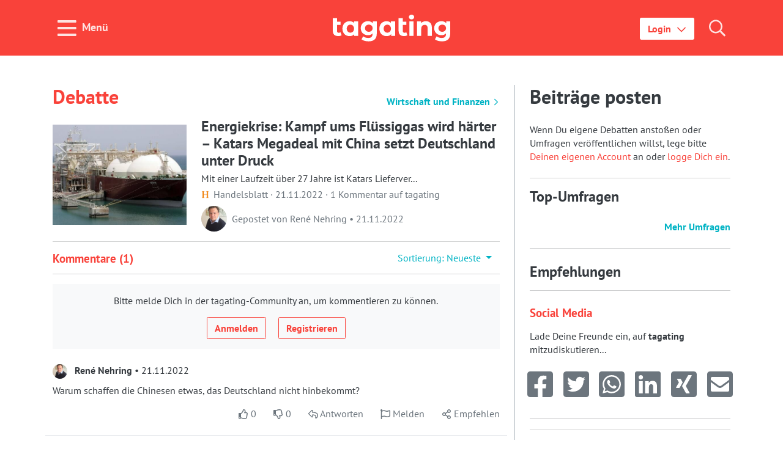

--- FILE ---
content_type: text/html; charset=UTF-8
request_url: https://tagating.de/debatte/Energiekrise-Kampf-ums-Fluessiggas-wird-haerter-Katars-Megadeal-mit-China-setzt-Deutschland-unter-Druck-131.html
body_size: 5086
content:
<!DOCTYPE html>
<html lang="de">
<head>
	<meta charset="utf-8">
	<title>tagating.de - Debatte: Energiekrise: Kampf ums Flüssiggas wird härter – Katars Megadeal mit China setzt Deutschland unter Druck</title>
	<meta name="viewport" content="width=device-width, initial-scale=1">
	<meta name="robots" content="index, follow, noarchive, noodp, max-snippet:-1, max-image-preview:large, max-video-preview:-1">
	<meta name="Googlebot-News" content="index, follow">
	<meta name="copyright" content="tagating.de, Berlin, Germany">
	<meta name="email" content="redaktion@tagating.de">
	<meta name="author" content="tagating.de">
	<meta name="date" content="2025-12-14T13:42:06+01:00">
	<meta name="last-modified" content="2025-12-14T13:42:06+01:00">
	<meta name="locale" content="de_DE">
	<meta name="description" content="tagating.de - Debatte: Energiekrise: Kampf ums Flüssiggas wird härter – Katars Megadeal mit China setzt Deutschland unter Druck">
	<link rel="stylesheet" type="text/css" href="/lib/css/main.css?t=1765716126">
	<link rel="apple-touch-icon" href="/apple-touch-icon.png">
	<meta name="apple-mobile-web-app-title" content="tagating">
	<link rel="apple-touch-startup-image" href="/launchscreen.png">

</head>
<body>

		<div id="header" class="bg-primary">

		<header class="container-xl">
						<div class="row">
				<div class="col py-1 py-md-0">
					<div>
						<a href="#ttNavigation" data-bs-toggle="offcanvas" role="button" aria-controls="ttNavigation">
							<svg class="bi" fill="currentColor"><use xlink:href="/lib/sprites.svg#menue"></use></svg>
							<span class="d-none d-md-inline"> Menü </span>
						</a>
					</div>
					<div>
						<a href="/">
							<svg class="bi" fill="currentColor"><use xlink:href="/lib/sprites.svg#tagatingLogo"></use></svg>
						</a>
					</div>
					<div>
						<button type="button" class="btn" role="button" data-bs-toggle="dropdown" data-bs-auto-close="outside" data-bs-offset="40,2" aria-expanded="false" onclick="$('#headerLoginBox').load('/lib/ajax/login.php', {reloadTarget:'profile'}, function(){ $('#name').focus(); });">
							<span class="d-none d-md-inline">
								 Login 
								 <svg class="bi" fill="currentColor"><use xlink:href="/lib/sprites.svg#chevron-down"></use></svg>
							</span>
							<span class="d-inline d-md-none">
																	<svg class="bi bi-1x" fill="currentColor"><use xlink:href="/lib/sprites.svg#benutzer"></use></svg>
															</span>
						</button>
						<div class="dropdown-menu dropdown-menu-end dropdown-anim p-3" id="headerLoginBox">
							<div class="d-flex justify-content-center">
								<div class="spinner-border text-success" role="status">
									<span class="visually-hidden"></span>
								</div>
							</div>
						</div>
						<a href="javascript:;" onclick="$('.container-suche').fadeIn(200).find('input').focus();">
							<svg class="bi" fill="currentColor"><use xlink:href="/lib/sprites.svg#suche"></use></svg>
						</a>
					</div>
				</div>
			</div>
			<form class="container-suche">
				<div>
					<input type="text" value="" placeholder="Stichwörter, BenutzerInnen...">
					<button type="button" class="btn close" onclick="$('.container-suche').fadeOut(200);">
						<svg class="bi bi-1x" fill="currentColor"><use xlink:href="/lib/sprites.svg#close-light"></use></svg>
					</button>
					<button class="btn check">
						<svg class="bi bi-1x" fill="currentColor"><use xlink:href="/lib/sprites.svg#check-light"></use></svg>
					</button>
					<div class="results bg-white"></div>
				</div>
			</form>
		</header>

		<nav class="offcanvas offcanvas-start text-dark" tabindex="-1" id="ttNavigation" aria-labelledby="ttNavigationLabel">
			<div class="offcanvas-header">
				<h3 class="offcanvas-title" id="ttNavigationLabel">tagating.de</h3>
				<button type="button" class="btn close p-0 pt-2" data-bs-dismiss="offcanvas" aria-label="Schließen">
					<svg class="bi bi-2x" fill="currentColor"><use xlink:href="/lib/sprites.svg#close-light"></use></svg>
				</button>
			</div>
			<div class="offcanvas-body">
				<h5>Suche</h5>
				<form class="input-group mb-3" action="/suche/" method="get">
					<input type="text" class="form-control" placeholder="Dein Suchbegriff..." name="query" aria-label="Dein Suchbegriff">
					<button class="btn btn-outline-dark" type="submit">
						<svg class="bi" fill="currentColor"><use xlink:href="/lib/sprites.svg#suche"></use></svg>
					</button>
				</form>
				<a href="/" class="d-block h5 text-danger my-4"><svg class="bi me-1" fill="currentColor"><use xlink:href="/lib/sprites.svg#tagatingIcon"></use></svg> Startseite</a>
				<h5>Rubriken</h5>
				<div class="list-group list-group-flush mb-4">
					<a href="/rubrik/Schlagzeilen.html" class="list-group-item list-group-item-action">Schlagzeilen</a>
										<a href="https://tagating.de/rubrik/Politik-1.html" class="list-group-item list-group-item-action">Politik</a>
										<a href="https://tagating.de/rubrik/Gesellschaft-16.html" class="list-group-item list-group-item-action">Gesellschaft</a>
										<a href="https://tagating.de/rubrik/Meinung-14.html" class="list-group-item list-group-item-action">Meinung</a>
										<a href="https://tagating.de/rubrik/Kultur-6.html" class="list-group-item list-group-item-action">Kultur</a>
										<a href="https://tagating.de/rubrik/Sport-5.html" class="list-group-item list-group-item-action">Sport</a>
										<a href="https://tagating.de/rubrik/Wirtschaft-und-Finanzen-2.html" class="list-group-item list-group-item-action">Wirtschaft und Finanzen</a>
										<a href="https://tagating.de/rubrik/Unterhaltung-und-Showbiz-3.html" class="list-group-item list-group-item-action">Unterhaltung und Showbiz</a>
										<a href="https://tagating.de/rubrik/Bildung-und-Wissen-4.html" class="list-group-item list-group-item-action">Bildung und Wissen</a>
										<a href="https://tagating.de/rubrik/Gesundheit-und-Ernaehrung-7.html" class="list-group-item list-group-item-action">Gesundheit und Ernährung</a>
										<a href="https://tagating.de/rubrik/Mode-und-Stil-15.html" class="list-group-item list-group-item-action">Mode und Stil </a>
										<a href="https://tagating.de/rubrik/Technik-und-Verkehr-12.html" class="list-group-item list-group-item-action">Technik und Verkehr</a>
										<a href="https://tagating.de/rubrik/Reisen-und-Freizeit-13.html" class="list-group-item list-group-item-action">Reisen und Freizeit</a>
									</div>
				<a href="/umfrage" class="d-block h5 text-body my-4">Umfragen <svg class="bi bi-sm" style="margin-top: 1px;" fill="currentColor"><use xlink:href="/lib/sprites.svg#chevron-right"></use></svg></a>
				<h5>Benutzer</h5>
				<div class="list-group list-group-flush mb-4">
					<a href="/registrieren/" class="list-group-item list-group-item-action">Registrieren</a>
				</div>
				<h5>Hinweise</h5>
				<div class="list-group list-group-flush mb-4">
					<a href="/impressum/tagating.html" class="list-group-item list-group-item-action">Über <b>tagating</b></a>
					<a href="/impressum/" class="list-group-item list-group-item-action">Impressum</a>
					<a href="/impressum/datenschutzerklaerung.html" class="list-group-item list-group-item-action">Datenschutzerklärung</a>
					<a href="/impressum/agb.html" class="list-group-item list-group-item-action">AGB</a>
				</div>
			</div>
		</nav>

	</div>




	<!--<center>|<br>mitte</center>-->

	
	<div class="container-wrapper">
		<div class="row">
			<div class="container-main">
				<div class="col-main">

					<div class="headline">
						<h2 class="text-primary">
							Debatte
						</h2>
                        						<a href="https://tagating.de/rubrik/Wirtschaft-und-Finanzen-2.html" class="mehr">
							Wirtschaft und Finanzen							<svg class="bi bi-sm" fill="currentColor"><use xlink:href="/lib/sprites.svg#chevron-right"></use></svg>
						</a>
                        					</div>

					<div class="artikel-teaser-h">
						<a href="https://www.handelsblatt.com/politik/international/energiekrise-kampf-ums-fluessiggas-wird-haerter-katars-megadeal-mit-china-setzt-deutschland-unter-druck/28823414.html" target="_blank" class="image" style="background-image: url('/debatte/image/131-30609271.jpg');"></a>
						<div class="text">
							<a href="https://www.handelsblatt.com/politik/international/energiekrise-kampf-ums-fluessiggas-wird-haerter-katars-megadeal-mit-china-setzt-deutschland-unter-druck/28823414.html" target="_blank">
								<h4>Energiekrise: Kampf ums Flüssiggas wird härter – Katars Megadeal mit China setzt Deutschland unter Druck</h4>
								<p class="teaser-text">Mit einer Laufzeit über 27 Jahre ist Katars Lieferver...</p>
							</a>
							<p class="meta-artikel"><img src="/media/publisher/favico-8-98327651.ico">Handelsblatt · 21.11.2022 · 1 Kommentar auf tagating</p>
							<div class="meta-user">
								<a href="https://tagating.de/user/Rene-Nehring-110.html" class="icon">
                                    <img src="/user/image/110-36423867.jpg?64x64-crop" alt="">
								</a>
								<a href="https://tagating.de/user/Rene-Nehring-110.html" class="user">
									<span class="text-nowrap">Gepostet von </span>
									<span class="text-nowrap">René Nehring</span>
									<span class="text-nowrap"> • 21.11.2022</span>
								</a>
							</div>
						</div>
					</div>

                    <!-- inital user comment -->
                                        <!-- inital user comment END -->

					<div class="col-12">
						<hr class="mt-3 mb-2">
						<div class="d-flex align-items-center">
							<h5 class="text-primary text-center text-nowrap d-inline mb-0">
								Kommentare (1)							</h5>

		                    <!-- sort -->
		                    							<div class="dropdown ms-auto">
								<button class="btn btn-link dropdown-toggle text-info" type="button" id="ddKommentarSortierung" data-bs-toggle="dropdown" aria-expanded="false">
									Sortierung: Neueste								</button>
								<ul class="dropdown-menu dropdown-menu-end" aria-labelledby="ddKommentarSortierung">
	                                										<li><a href="javascript:;" class="dropdown-item active " data-tt-sortdebatte="level1Desc">Neueste</a></li>
	                                										<li><a href="javascript:;" class="dropdown-item" data-tt-sortdebatte="level1Asc">Älteste</a></li>
	                                										<li><a href="javascript:;" class="dropdown-item" data-tt-sortdebatte="score">Beliebteste</a></li>
	                                								</ul>
							</div>
									                    <!-- sort END -->
		


						</div>
						<hr class="mt-2 mb-3">
					</div>

					<div class="col-12 mb-2 mb-4" id="topKommentarFormBox"></div>

					<div class="row" id="kommentareBox">
						    <div class="col-12 thread">
<div class="level-1" id="c733">
	<a href="https://tagating.de/user/Rene-Nehring-110.html" class="meta-user" style="display:inline !important">
		<img src="/user/image/110-36423867.jpg?64x64-crop" alt="">
		<strong>René Nehring</strong> • 21.11.2022	</a>
	<div class="comment">
Warum schaffen die Chinesen etwas, das Deutschland nicht hinbekommt?	</div>
	<div class="meta-post">
				<a href="javascript:;" data-gmodal-url="/lib/ajax/login.php" data-gmodal-class="modal-sm" data-gmodal-param='{"modal":"1","hinweis":"Bitte melde Dich an, um den Beitrag zu bewerten."}'>
				<svg class="bi" fill="currentColor"><use xlink:href="/lib/sprites.svg#thumb-up"></use></svg> 0 			</a>
			<a href="javascript:;" data-gmodal-url="/lib/ajax/login.php" data-gmodal-class="modal-sm" data-gmodal-param='{"modal":"1","hinweis":"Bitte melde Dich an, um den Beitrag zu bewerten."}'>
				<svg class="bi" fill="currentColor"><use xlink:href="/lib/sprites.svg#thumb-down"></use></svg> 0  			</a>
							<a href="javascript:;" data-gmodal-url="/lib/ajax/login.php" data-gmodal-class="modal-sm" data-gmodal-param='{"modal":"1","hinweis":"Bitte melde Dich an, um auf diesen Beitrag zu antworten."}'>
					<svg class="bi" fill="currentColor"><use xlink:href="/lib/sprites.svg#reply"></use></svg><span class="d-none d-md-inline"> Antworten</span>
				</a>
						<a href="javascript:;" data-gmodal-url="/lib/ajax/login.php" data-gmodal-class="modal-sm" data-gmodal-param='{"modal":"1","hinweis":"Bitte melde Dich an, um den Beitrag zu melden."}'>
				<svg class="bi" fill="currentColor"><use xlink:href="/lib/sprites.svg#meinethemen2"></use></svg><span class="d-none d-md-inline"> Melden</span>
			</a>
			<a href="javascript:;" role="button" data-bs-toggle="dropdown" aria-expanded="false" onclick="$(this).next().load('ajax/recommend.php', {url:'https://tagating.de/debatte/Energiekrise-Kampf-ums-Fluessiggas-wird-haerter-Katars-Megadeal-mit-China-setzt-Deutschland-unter-Druck-131.html', cid:'733'});">
			<svg class="bi" fill="currentColor"><use xlink:href="/lib/sprites.svg#share2"></use></svg><span class="d-none d-md-inline"> Empfehlen</span>
		</a>
		<div class="dropdown-menu dropdown-menu-end dropdown-anim border-0 shadow p-0"></div>
		<div class="dialogbox"></div>


	</div>
</div>

	</div>

					</div>
					<div class="col-12 text-center">
						<a href="javascript:;" class="scrolltotop text-muted fw-bold">Zum Anfang der Seite</a>
					</div>

				</div>
			</div>
			<div class="container-side">
				<div class="col-side">

										<div>
						<h2 class="first-child mb-4">Beiträge posten</h2>
						<p class="mb-4">
							<a href="/registrieren/" class="text-reset">Wenn Du eigene Debatten anstoßen oder Umfragen veröffentlichen willst, lege bitte <span class="text-danger">Deinen eigenen Account</span> an oder <a href="javascript:;" data-gmodal-url="/lib/ajax/login.php" data-gmodal-class="modal-sm" data-gmodal-param='{"modal":"1", "hinweis":"Bitte melde Dich an, um abzustimmen."}'>logge Dich ein</a>.</a>
						</p>
					</div>
					<hr>


					<h4 class="first-child mb-4">Top-Umfragen</h4>
					
<a href="/umfrage" class="d-block fw-bold text-end text-info my-4">Mehr Umfragen</a>


					<hr class="mb-4">

					<h4 class="_first-child">Empfehlungen</h4>
					
					<hr>

					<div class="row my-4 pb-2">
	<div class="col-12 mb-4">
		<h5 class="text-primary mb-3">Social Media</h5>
		<p>Lade Deine Freunde ein, auf <strong>tagating</strong> mitzudiskutieren...</p>
	</div>
		<a href="https://de.facebook.com/sharer.php?u=https%3A%2F%2Ftagating.de%2Fdebatte%2FEnergiekrise-Kampf-ums-Fluessiggas-wird-haerter-Katars-Megadeal-mit-China-setzt-Deutschland-unter-Druck-131.html" class="col text-center text-muted px-0" target="_blank" data-bs-toggle="tooltip" title="Facebook">
		<svg class="bi bi-4x" fill="currentColor"><use xlink:href="/lib/sprites.svg#facebook"></use></svg>
	</a>
	<a href="http://twitter.com/share?url=https%3A%2F%2Ftagating.de%2Fdebatte%2FEnergiekrise-Kampf-ums-Fluessiggas-wird-haerter-Katars-Megadeal-mit-China-setzt-Deutschland-unter-Druck-131.html&text=Hier%20eine%20neue%20Debatte%20auf%20tagating&via=tagating.de" class="col text-center text-muted px-0" target="_blank" data-bs-toggle="tooltip" title="Twitter">
		<svg class="bi bi-4x" fill="currentColor"><use xlink:href="/lib/sprites.svg#twitter"></use></svg>
	</a>
	<a href="whatsapp://send?text=Hier%20eine%20neue%20Debatte%20auf%20tagating%3A%0Ahttps%3A%2F%2Ftagating.de%2Fdebatte%2FEnergiekrise-Kampf-ums-Fluessiggas-wird-haerter-Katars-Megadeal-mit-China-setzt-Deutschland-unter-Druck-131.html%0AEnergiekrise%3A%20Kampf%20ums%20Fl%C3%BCssiggas%20wird%20h%C3%A4rter%20%E2%80%93%20Katars%20Megadeal%20mit%20China%20setzt%20Deutschland%20unter%20Druck" class="col text-center text-muted px-0" target="_blank" data-bs-toggle="tooltip" title="Whatsapp">
		<svg class="bi bi-4x" fill="currentColor"><use xlink:href="/lib/sprites.svg#whatsapp"></use></svg>
	</a>
	<a href="https://www.linkedin.com/sharing/share-offsite/?url=https%3A%2F%2Ftagating.de%2Fdebatte%2FEnergiekrise-Kampf-ums-Fluessiggas-wird-haerter-Katars-Megadeal-mit-China-setzt-Deutschland-unter-Druck-131.html" class="col text-center text-muted px-0" target="_blank" data-bs-toggle="tooltip" title="LinkedIn">
		<svg class="bi bi-4x" fill="currentColor"><use xlink:href="/lib/sprites.svg#linkedin"></use></svg>
	</a>
	<a href="https://www.xing.com/spi/shares/new?url=https%3A%2F%2Ftagating.de%2Fdebatte%2FEnergiekrise-Kampf-ums-Fluessiggas-wird-haerter-Katars-Megadeal-mit-China-setzt-Deutschland-unter-Druck-131.html" class="col text-center text-muted px-0" target="_blank" data-bs-toggle="tooltip" title="Xing">
		<svg class="bi bi-4x" fill="currentColor"><use xlink:href="/lib/sprites.svg#xing"></use></svg>
	</a>
	<a href="mailto:?subject=Debatte%20auf%20tagating&body=Hier%20eine%20neue%20Debatte%20auf%20tagating%3A%0Ahttps%3A%2F%2Ftagating.de%2Fdebatte%2FEnergiekrise-Kampf-ums-Fluessiggas-wird-haerter-Katars-Megadeal-mit-China-setzt-Deutschland-unter-Druck-131.html" class="col text-center text-muted px-0" target="_blank" data-bs-toggle="tooltip" title="E-Mail">
		<svg class="bi bi-4x" fill="currentColor"><use xlink:href="/lib/sprites.svg#emailBox"></use></svg>
	</a>

</div>

					
					<hr>

					
					<hr>

					<div class="row my-4" id="newsletterContainer"></div>


				</div>
			</div>
		</div>
	</div>

	<footer>
	<div>
		<a href="/impressum/tagating.html"><span class="d-none d-sm-inline">Über <strong>tagating</strong></span><span class="d-inline d-sm-none"><strong>tagating</strong></span></a> | 
		<a href="/impressum/">Impressum</a> | 
		<a href="/impressum/datenschutzerklaerung.html"><span class="d-none d-sm-inline">Datenschutzerklärung</span><span class="d-inline d-sm-none">DSGVO</span></a> | 
		<a href="/impressum/agb.html">AGB</a> | 
		<a href="/impressum/rechtliche_hinweise.html"><span class="d-none d-sm-inline">Rechtliche Hinweise</span><span class="d-inline d-sm-none">Rechtliches</span></a>
	</div>
</footer>
		<script type="text/javascript" src="/lib/js/main.js"></script>
	<script>
		$(document).ready(function(){
			$('#topKommentarFormBox').load('ajax/kommentar.php', { tid: 131, type: 'kommentarL1'});
			
			// wenn hash gesetzt ist
			if( window.location.hash ) {
				let h = window.location.hash.split('|');
				if( h[0].length > 0){
					//sctroll to h[0]
					$('html,body').animate({ scrollTop: $(h[0]).offset().top  }, 400);
				}
				if( h[1].length > 0){
					$( h[0] + ' .dialogbox').load('/debatte/ajax/kommentar.php', { type:h[1], tid:h[2], cid:h[3] }, function(){
						$( h[0] + ' .dialogbox').slideDown(250);
						if( h[1] == 'kommentarL2' ) $( h[0] + ' .dialogbox textarea').focus();
					});
				}
			}

		});
	</script>

</body>
</html>


--- FILE ---
content_type: text/html; charset=UTF-8
request_url: https://tagating.de/lib/ajax/newsletter.php
body_size: 386
content:

	<div class="col-12 mb-3">
		<h5 class="text-primary mb-2">Newsletter</h5>
		<p>
			Verpassen Sie keine wichtige Debatte auf <strong>tagating</strong> und erfahren Sie die Ergebnisse unserer Online-Umfragen.
		</p>
	</div>
	<label for="newsletterEmail" class="col-auto col-form-label text-nowrap"><strong>E-Mail</strong></label>
	<div class="col">
		<input type="email" name="newsletter[email]" class="form-control" id="newsletterEmail" placeholder="Deine E-Mail Adresse">
	</div>
	<div class="col-12 formfeedback display-none pt-3"></div>
	<div class="col-12 mt-3 mb-4 text-end" id="newsletterEmailBtnBox" style="display:none;">
		<a href="javascript:;" class="btn btn-link mr-3" data-close="newsletter">Abbrechen</a>
		<button type="button" class="btn btn-primary">Absenden</button>
	</div>

	<div class="col-12">
		<hr class="my-4">
	</div>

--- FILE ---
content_type: text/html; charset=UTF-8
request_url: https://tagating.de/debatte/ajax/kommentar.php
body_size: 203
content:

	<div class="bg-light p-3">
	<p class="text-center mb-3">Bitte melde Dich in der tagating-Community an, um kommentieren zu können.</p>
	<div class="text-center">
		<a href="javascript:;" class="btn btn-outline-primary fw-bold me-2" data-gmodal-url="/lib/ajax/login.php" data-gmodal-class="modal-sm" data-gmodal-param='{"modal":"1", "hinweis":"Bitte melde Dich an."}'>Anmelden</a>
		<a href="/registrieren/" class="btn btn-outline-primary fw-bold ms-2">Registrieren</a>
	</div>
	</div>
	


--- FILE ---
content_type: image/svg+xml
request_url: https://tagating.de/lib/sprites.svg
body_size: 20108
content:
<?xml version="1.0" encoding="utf-8"?>
<svg xmlns="http://www.w3.org/2000/svg" xmlns:xlink="http://www.w3.org/1999/xlink">

<!-- logo -->
	<symbol viewBox="0 0 512 117" fill="currentColor" id="tagatingLogo" xmlns="http://www.w3.org/2000/svg">
		<path d=" M 38.449 89.489 C 36.45 90.911 34.194 91.929 31.805 92.487 C 29.134 93.159 26.388 93.495 23.633 93.487 Q 12.228 93.487 6.114 87.725 Q 0 81.964 0 70.794 L 0 15.296 L 18.342 15.296 L 18.342 30.699 L 34.02 30.699 L 34.02 44.809 L 18.342 44.809 L 18.342 70.559 C 18.187 72.791 18.888 74.998 20.302 76.732 C 21.817 78.256 23.919 79.05 26.063 78.907 C 28.759 78.947 31.396 78.123 33.589 76.555 L 38.449 89.489 L 38.449 89.489 L 38.449 89.489 L 38.449 89.489 L 38.449 89.489 L 38.449 89.489 L 38.449 89.489 Z  M 88.381 73.675 C 94.47 66.274 94.47 55.599 88.381 48.199 C 81.966 41.848 71.632 41.848 65.217 48.199 C 59.128 55.599 59.128 66.274 65.217 73.675 C 71.632 80.026 81.966 80.026 88.381 73.675 L 88.381 73.675 L 88.381 73.675 L 88.381 73.675 L 88.381 73.675 L 88.381 73.675 L 88.381 73.675 L 88.381 73.675 Z  M 169.079 70.147 C 175.274 63.943 175.274 53.894 169.079 47.689 C 165.81 44.763 161.53 43.224 157.145 43.398 C 152.744 43.231 148.448 44.768 145.152 47.689 C 142.123 50.64 140.415 54.69 140.415 58.918 C 140.415 63.147 142.123 67.196 145.152 70.147 C 148.448 73.068 152.744 74.605 157.145 74.439 C 161.53 74.613 165.81 73.073 169.079 70.147 L 169.079 70.147 L 169.079 70.147 L 169.079 70.147 L 169.079 70.147 L 169.079 70.147 L 169.079 70.147 L 169.079 70.147 Z  M 249.327 73.675 C 255.417 66.274 255.417 55.599 249.327 48.199 C 242.912 41.848 232.579 41.848 226.164 48.199 C 220.075 55.599 220.075 66.274 226.164 73.675 C 232.579 80.026 242.912 80.026 249.327 73.675 L 249.327 73.675 L 249.327 73.675 L 249.327 73.675 L 249.327 73.675 L 249.327 73.675 Z  M 325.284 89.489 C 323.285 90.911 321.029 91.929 318.64 92.487 C 315.969 93.159 313.224 93.495 310.469 93.487 Q 299.063 93.487 292.949 87.725 Q 286.835 81.964 286.835 70.794 L 286.835 15.296 L 305.178 15.296 L 305.178 30.699 L 320.855 30.699 L 320.855 44.809 L 305.178 44.809 L 305.178 70.559 C 305.022 72.791 305.723 74.998 307.137 76.732 C 308.653 78.256 310.754 79.05 312.899 78.907 C 315.594 78.947 318.231 78.123 320.424 76.555 L 325.284 89.489 L 325.284 89.489 L 325.284 89.489 L 325.284 89.489 Z  M 334.925 17.53 C 332.9 15.647 331.75 13.006 331.75 10.24 C 331.75 7.475 332.9 4.834 334.925 2.95 C 337.183 0.939 340.135 -0.115 343.156 0.011 C 346.157 -0.118 349.096 0.89 351.386 2.833 C 353.447 4.591 354.611 7.18 354.561 9.888 C 354.642 12.754 353.486 15.518 351.386 17.472 C 349.146 19.517 346.187 20.595 343.156 20.47 C 340.135 20.596 337.183 19.542 334.925 17.53 L 334.925 17.53 L 334.925 17.53 L 334.925 17.53 L 334.925 17.53 Z  M 333.985 29.288 L 352.327 29.288 L 352.327 92.546 L 333.985 92.546 L 333.985 29.288 L 333.985 29.288 L 333.985 29.288 L 333.985 29.288 Z  M 424.697 35.402 Q 431.928 42.457 431.928 56.332 L 431.928 92.546 L 413.586 92.546 L 413.586 59.232 Q 413.586 51.707 410.294 48.003 C 407.824 45.419 404.336 44.063 400.77 44.299 C 396.644 44.102 392.629 45.661 389.717 48.591 Q 385.602 52.883 385.602 61.348 L 385.602 92.703 L 367.26 92.703 L 367.26 29.288 L 384.779 29.288 L 384.779 36.696 C 387.288 33.976 390.384 31.865 393.833 30.523 C 397.614 29.04 401.646 28.301 405.708 28.348 C 412.731 28.038 419.58 30.583 424.697 35.402 L 424.697 35.402 Z  M 110.956 29.288 L 110.956 92.546 L 93.437 92.546 L 93.437 85.256 Q 86.617 93.487 73.683 93.487 C 68.047 93.589 62.479 92.24 57.516 89.567 C 52.722 86.928 48.784 82.97 46.17 78.162 C 40.682 67.375 40.682 54.616 46.17 43.829 C 48.784 39.021 52.722 35.063 57.516 32.424 C 62.479 29.752 68.047 28.402 73.683 28.504 Q 85.794 28.504 92.613 36.147 L 92.613 29.445 L 110.956 29.288 L 110.956 29.288 L 110.956 29.288 L 110.956 29.288 L 110.956 29.288 L 110.956 29.288 L 110.956 29.288 L 110.956 29.288 Z  M 191.831 29.288 L 191.831 81.964 Q 191.831 99.366 182.777 107.831 Q 173.724 116.297 156.322 116.317 C 150.448 116.348 144.596 115.597 138.92 114.083 C 133.96 112.87 129.295 110.67 125.203 107.616 L 132.493 94.447 C 135.498 96.82 138.931 98.596 142.604 99.679 C 146.555 100.96 150.68 101.621 154.833 101.639 Q 164.357 101.639 168.883 97.347 Q 173.41 93.056 173.41 84.355 L 173.41 81.65 Q 166.238 89.489 153.422 89.489 C 147.877 89.551 142.403 88.238 137.49 85.668 C 132.754 83.2 128.788 79.478 126.026 74.909 C 120.381 64.996 120.381 52.841 126.026 42.927 C 128.788 38.358 132.754 34.636 137.49 32.169 C 142.403 29.599 147.877 28.286 153.422 28.348 Q 167.139 28.348 174.351 37.401 L 174.351 29.288 L 191.831 29.288 L 191.831 29.288 L 191.831 29.288 L 191.831 29.288 L 191.831 29.288 L 191.831 29.288 L 191.831 29.288 Z  M 271.903 29.288 L 271.903 92.546 L 254.383 92.546 L 254.383 85.256 Q 247.564 93.487 234.63 93.487 C 228.994 93.589 223.426 92.24 218.463 89.567 C 213.668 86.928 209.731 82.97 207.116 78.162 C 201.629 67.375 201.629 54.616 207.116 43.829 C 209.731 39.021 213.668 35.063 218.463 32.424 C 223.426 29.752 228.994 28.402 234.63 28.504 Q 246.741 28.504 253.56 36.147 L 253.56 29.445 L 271.903 29.288 L 271.903 29.288 L 271.903 29.288 L 271.903 29.288 L 271.903 29.288 L 271.903 29.288 Z  M 489.17 70.147 C 495.338 63.947 495.338 53.929 489.17 47.729 C 485.9 44.802 481.62 43.263 477.236 43.437 C 472.835 43.27 468.539 44.808 465.243 47.729 C 462.214 50.68 460.506 54.729 460.506 58.957 C 460.506 63.186 462.214 67.235 465.243 70.186 C 468.539 73.107 472.835 74.645 477.236 74.478 C 481.626 74.641 485.906 73.088 489.17 70.147 L 489.17 70.147 Z  M 512 29.288 L 512 81.964 Q 512 99.366 502.946 107.831 Q 493.893 116.297 476.491 116.317 C 470.617 116.348 464.765 115.597 459.089 114.083 C 454.129 112.87 449.464 110.67 445.372 107.616 L 452.662 94.447 C 455.667 96.82 459.1 98.596 462.773 99.679 C 466.724 100.96 470.849 101.621 475.002 101.639 Q 484.526 101.639 489.052 97.347 Q 493.579 93.056 493.579 84.355 L 493.579 81.65 Q 486.407 89.489 473.591 89.489 C 468.046 89.551 462.572 88.238 457.659 85.668 C 452.923 83.2 448.957 79.478 446.195 74.909 C 440.55 64.996 440.55 52.841 446.195 42.927 C 448.957 38.358 452.923 34.636 457.659 32.169 C 462.572 29.599 468.046 28.286 473.591 28.348 Q 487.308 28.348 494.52 37.401 L 494.52 29.288 L 512 29.288 L 512 29.288 Z " />
	</symbol>
	<symbol viewBox="0 0 512 512" fill="currentColor" id="tagatingIcon" xmlns="http://www.w3.org/2000/svg">
		<path d=" M 201.031 356.967 C 194.466 361.663 187.039 365.018 179.176 366.841 C 170.361 369.078 161.298 370.19 152.203 370.152 Q 114.634 370.152 94.465 351.127 Q 74.295 332.102 74.295 295.315 L 74.295 112.406 L 134.502 112.406 L 134.502 163.341 L 186.1 163.341 L 186.1 209.821 L 134.803 209.821 L 134.803 294.713 C 134.332 302.093 136.701 309.374 141.426 315.063 C 146.375 320.147 153.314 322.791 160.391 322.288 C 169.278 322.423 177.974 319.701 185.197 314.521 L 201.031 356.967 L 201.031 356.967 Z  M 0 256 C 0 114.71 114.71 0 256 0 C 397.29 0 512 114.71 512 256 C 512 397.29 397.29 512 256 512 C 114.71 512 0 397.29 0 256 L 0 256 Z  M 368.226 293.208 C 378.057 283.393 383.581 270.072 383.581 256.181 C 383.581 242.289 378.057 228.968 368.226 219.153 C 357.45 209.519 343.354 204.446 328.911 205.005 C 314.399 204.477 300.24 209.542 289.355 219.153 C 279.449 228.928 273.873 242.264 273.873 256.181 C 273.873 270.097 279.449 283.433 289.355 293.208 C 300.227 302.841 314.396 307.909 328.911 307.357 C 343.358 307.941 357.464 302.865 368.226 293.208 L 368.226 293.208 L 368.226 293.208 Z  M 443.244 158.525 L 443.244 331.921 Q 443.244 389.238 413.14 417.174 Q 383.037 445.11 325.96 445.11 C 306.59 445.217 287.292 442.726 268.583 437.705 C 252.305 433.714 237.005 426.463 223.609 416.391 L 247.691 372.982 C 257.613 380.806 268.932 386.67 281.046 390.262 C 294.061 394.461 307.649 396.614 321.325 396.643 Q 352.753 396.643 367.684 382.495 Q 382.615 368.346 382.615 339.688 L 382.615 330.777 Q 358.954 356.726 316.689 356.726 C 298.42 356.916 280.386 352.593 264.188 344.143 C 248.581 335.999 235.505 323.734 226.378 308.681 C 207.756 275.986 207.756 235.894 226.378 203.198 C 235.505 188.145 248.581 175.88 264.188 167.737 C 280.386 159.286 298.42 154.964 316.689 155.153 Q 362.024 155.153 385.686 185.257 L 385.686 158.525 L 443.244 158.525 L 443.244 158.525 Z " fill-rule="evenodd" />
	</symbol>

<!-- icons -->
	<symbol viewBox="0 0 576 512" fill="currentColor" id="addressCard" xmlns="http://www.w3.org/2000/svg">
		<path d="M208 256c35.35 0 64-28.65 64-64c0-35.35-28.65-64-64-64s-64 28.65-64 64C144 227.3 172.7 256 208 256zM464 232h-96c-13.25 0-24 10.75-24 24s10.75 24 24 24h96c13.25 0 24-10.75 24-24S477.3 232 464 232zM240 288h-64C131.8 288 96 323.8 96 368C96 376.8 103.2 384 112 384h192c8.836 0 16-7.164 16-16C320 323.8 284.2 288 240 288zM464 152h-96c-13.25 0-24 10.75-24 24s10.75 24 24 24h96c13.25 0 24-10.75 24-24S477.3 152 464 152zM512 32H64C28.65 32 0 60.65 0 96v320c0 35.35 28.65 64 64 64h448c35.35 0 64-28.65 64-64V96C576 60.65 547.3 32 512 32zM528 416c0 8.822-7.178 16-16 16H64c-8.822 0-16-7.178-16-16V96c0-8.822 7.178-16 16-16h448c8.822 0 16 7.178 16 16V416z"/>
	</symbol>
	<symbol viewBox="0 0 640 512" fill="currentColor" id="userCheck" xmlns="http://www.w3.org/2000/svg">
		<path d="M274.7 304H173.3C77.61 304 0 381.6 0 477.3C0 496.5 15.52 512 34.66 512H413.3C432.5 512 448 496.5 448 477.3C448 381.6 370.4 304 274.7 304zM224 256c70.7 0 128-57.31 128-128S294.7 0 224 0C153.3 0 96 57.31 96 128S153.3 256 224 256zM632.3 134.4c-9.703-9-24.91-8.453-33.92 1.266l-87.05 93.75l-38.39-38.39c-9.375-9.375-24.56-9.375-33.94 0s-9.375 24.56 0 33.94l56 56C499.5 285.5 505.6 288 512 288h.4375c6.531-.125 12.72-2.891 17.16-7.672l104-112C642.6 158.6 642 143.4 632.3 134.4z"/>
	</symbol>
	<symbol viewBox="0 0 32 32" fill="currentColor" id="trash" xmlns="http://www.w3.org/2000/svg">
		<path d="M 14 4 C 13.476563 4 12.941406 4.183594 12.5625 4.5625 C 12.183594 4.941406 12 5.476563 12 6 L 12 7 L 5 7 L 5 9 L 6.09375 9 L 8 27.09375 L 8.09375 28 L 23.90625 28 L 24 27.09375 L 25.90625 9 L 27 9 L 27 7 L 20 7 L 20 6 C 20 5.476563 19.816406 4.941406 19.4375 4.5625 C 19.058594 4.183594 18.523438 4 18 4 Z M 14 6 L 18 6 L 18 7 L 14 7 Z M 8.125 9 L 23.875 9 L 22.09375 26 L 9.90625 26 Z M 12 12 L 12 23 L 14 23 L 14 12 Z M 15 12 L 15 23 L 17 23 L 17 12 Z M 18 12 L 18 23 L 20 23 L 20 12 Z"/>
	</symbol>
	<symbol viewBox="0 0 32 32" fill="currentColor" id="fileupload" xmlns="http://www.w3.org/2000/svg">
		<path d="M 6 3 L 6 29 L 26 29 L 26 9.5996094 L 25.699219 9.3007812 L 19.699219 3.3007812 L 19.400391 3 L 6 3 z M 8 5 L 18 5 L 18 11 L 24 11 L 24 27 L 8 27 L 8 5 z M 20 6.4003906 L 22.599609 9 L 20 9 L 20 6.4003906 z M 16 13 L 12 17 L 15 17 L 15 22 L 17 22 L 17 17 L 20 17 L 16 13 z M 12 23 L 12 25 L 20 25 L 20 23 L 12 23 z"/>
	</symbol>
	<symbol viewBox="0 0 512 512" fill="currentColor" id="at" xmlns="http://www.w3.org/2000/svg">
		<path fill="currentColor" d="M504 232C504 95.751 394.053 8 256 8 118.94 8 8 118.919 8 256c0 137.059 110.919 248 248 248 52.926 0 104.681-17.079 147.096-48.321 5.501-4.052 6.423-11.924 2.095-17.211l-15.224-18.597c-4.055-4.954-11.249-5.803-16.428-2.041C339.547 442.517 298.238 456 256 456c-110.28 0-200-89.72-200-200S145.72 56 256 56c109.469 0 200 65.02 200 176 0 63.106-42.478 98.29-83.02 98.29-19.505 0-20.133-12.62-16.366-31.463l28.621-148.557c1.426-7.402-4.245-14.27-11.783-14.27h-39.175a12.005 12.005 0 0 0-11.784 9.735c-1.102 5.723-1.661 8.336-2.28 13.993-11.923-19.548-35.878-31.068-65.202-31.068C183.412 128.66 120 191.149 120 281.53c0 61.159 32.877 102.11 93.18 102.11 29.803 0 61.344-16.833 79.749-42.239 4.145 30.846 28.497 38.01 59.372 38.01C451.467 379.41 504 315.786 504 232zm-273.9 97.35c-28.472 0-45.47-19.458-45.47-52.05 0-57.514 39.56-93.41 74.61-93.41 30.12 0 45.471 21.532 45.471 51.58 0 46.864-33.177 93.88-74.611 93.88z" />
	</symbol>
	<symbol viewBox="0 0 512 512" fill="currentColor" id="email" xmlns="http://www.w3.org/2000/svg">
		<path fill="currentColor" d="M494.586 164.516c-4.697-3.883-111.723-89.95-135.251-108.657C337.231 38.191 299.437 0 256 0c-43.205 0-80.636 37.717-103.335 55.859-24.463 19.45-131.07 105.195-135.15 108.549A48.004 48.004 0 0 0 0 201.485V464c0 26.51 21.49 48 48 48h416c26.51 0 48-21.49 48-48V201.509a48 48 0 0 0-17.414-36.993zM464 458a6 6 0 0 1-6 6H54a6 6 0 0 1-6-6V204.347c0-1.813.816-3.526 2.226-4.665 15.87-12.814 108.793-87.554 132.364-106.293C200.755 78.88 232.398 48 256 48c23.693 0 55.857 31.369 73.41 45.389 23.573 18.741 116.503 93.493 132.366 106.316a5.99 5.99 0 0 1 2.224 4.663V458zm-31.991-187.704c4.249 5.159 3.465 12.795-1.745 16.981-28.975 23.283-59.274 47.597-70.929 56.863C336.636 362.283 299.205 400 256 400c-43.452 0-81.287-38.237-103.335-55.86-11.279-8.967-41.744-33.413-70.927-56.865-5.21-4.187-5.993-11.822-1.745-16.981l15.258-18.528c4.178-5.073 11.657-5.843 16.779-1.726 28.618 23.001 58.566 47.035 70.56 56.571C200.143 320.631 232.307 352 256 352c23.602 0 55.246-30.88 73.41-45.389 11.994-9.535 41.944-33.57 70.563-56.568 5.122-4.116 12.601-3.346 16.778 1.727l15.258 18.526z" />
	</symbol>
	<symbol viewBox="0 0 448 512" fill="currentColor" id="emailBox" xmlns="http://www.w3.org/2000/svg">
		<path fill="currentColor" d="M400 32H48C21.49 32 0 53.49 0 80v352c0 26.51 21.49 48 48 48h352c26.51 0 48-21.49 48-48V80c0-26.51-21.49-48-48-48zM178.117 262.104C87.429 196.287 88.353 196.121 64 177.167V152c0-13.255 10.745-24 24-24h272c13.255 0 24 10.745 24 24v25.167c-24.371 18.969-23.434 19.124-114.117 84.938-10.5 7.655-31.392 26.12-45.883 25.894-14.503.218-35.367-18.227-45.883-25.895zM384 217.775V360c0 13.255-10.745 24-24 24H88c-13.255 0-24-10.745-24-24V217.775c13.958 10.794 33.329 25.236 95.303 70.214 14.162 10.341 37.975 32.145 64.694 32.01 26.887.134 51.037-22.041 64.72-32.025 61.958-44.965 81.325-59.406 95.283-70.199z" />
	</symbol>
	<symbol viewBox="0 0 512 512" fill="currentColor" id="menue" xmlns="http://www.w3.org/2000/svg">
		<path d="M436 124H12c-6.627 0-12-5.373-12-12V80c0-6.627 5.373-12 12-12h424c6.627 0 12 5.373 12 12v32c0 6.627-5.373 12-12 12zm0 160H12c-6.627 0-12-5.373-12-12v-32c0-6.627 5.373-12 12-12h424c6.627 0 12 5.373 12 12v32c0 6.627-5.373 12-12 12zm0 160H12c-6.627 0-12-5.373-12-12v-32c0-6.627 5.373-12 12-12h424c6.627 0 12 5.373 12 12v32c0 6.627-5.373 12-12 12z" />
	</symbol>
	<symbol viewBox="0 0 448 512" fill="currentColor" id="chevron-up" xmlns="http://www.w3.org/2000/svg">
		<path d="M6.101 359.293L25.9 379.092c4.686 4.686 12.284 4.686 16.971 0L224 198.393l181.13 180.698c4.686 4.686 12.284 4.686 16.971 0l19.799-19.799c4.686-4.686 4.686-12.284 0-16.971L232.485 132.908c-4.686-4.686-12.284-4.686-16.971 0L6.101 342.322c-4.687 4.687-4.687 12.285 0 16.971z" />
	</symbol>
	<symbol viewBox="0 0 448 512" fill="currentColor" id="chevron-down" xmlns="http://www.w3.org/2000/svg">
		<path d="M441.9 167.3l-19.8-19.8c-4.7-4.7-12.3-4.7-17 0L224 328.2 42.9 147.5c-4.7-4.7-12.3-4.7-17 0L6.1 167.3c-4.7 4.7-4.7 12.3 0 17l209.4 209.4c4.7 4.7 12.3 4.7 17 0l209.4-209.4c4.7-4.7 4.7-12.3 0-17z" />
	</symbol>
	<symbol viewBox="0 0 256 512" fill="currentColor" id="chevron-left" xmlns="http://www.w3.org/2000/svg">
		<path d="M231.293 473.899l19.799-19.799c4.686-4.686 4.686-12.284 0-16.971L70.393 256 251.092 74.87c4.686-4.686 4.686-12.284 0-16.971L231.293 38.1c-4.686-4.686-12.284-4.686-16.971 0L4.908 247.515c-4.686 4.686-4.686 12.284 0 16.971L214.322 473.9c4.687 4.686 12.285 4.686 16.971-.001z" />
	</symbol>
	<symbol viewBox="0 0 256 512" fill="currentColor" id="chevron-right" xmlns="http://www.w3.org/2000/svg">
		<path d="M24.707 38.101L4.908 57.899c-4.686 4.686-4.686 12.284 0 16.971L185.607 256 4.908 437.13c-4.686 4.686-4.686 12.284 0 16.971L24.707 473.9c4.686 4.686 12.284 4.686 16.971 0l209.414-209.414c4.686-4.686 4.686-12.284 0-16.971L41.678 38.101c-4.687-4.687-12.285-4.687-16.971 0z" />
	</symbol>
	<symbol viewBox="0 0 512 512" fill="currentColor" id="suche" xmlns="http://www.w3.org/2000/svg">
		<path d="M508.5 468.9L387.1 347.5c-2.3-2.3-5.3-3.5-8.5-3.5h-13.2c31.5-36.5 50.6-84 50.6-136C416 93.1 322.9 0 208 0S0 93.1 0 208s93.1 208 208 208c52 0 99.5-19.1 136-50.6v13.2c0 3.2 1.3 6.2 3.5 8.5l121.4 121.4c4.7 4.7 12.3 4.7 17 0l22.6-22.6c4.7-4.7 4.7-12.3 0-17zM208 368c-88.4 0-160-71.6-160-160S119.6 48 208 48s160 71.6 160 160-71.6 160-160 160z" />
	</symbol>
	<symbol viewBox="0 0 512 512" fill="currentColor" id="benutzer" xmlns="http://www.w3.org/2000/svg">
		<path d="M313.6 304c-28.7 0-42.5 16-89.6 16-47.1 0-60.8-16-89.6-16C60.2 304 0 364.2 0 438.4V464c0 26.5 21.5 48 48 48h352c26.5 0 48-21.5 48-48v-25.6c0-74.2-60.2-134.4-134.4-134.4zM400 464H48v-25.6c0-47.6 38.8-86.4 86.4-86.4 14.6 0 38.3 16 89.6 16 51.7 0 74.9-16 89.6-16 47.6 0 86.4 38.8 86.4 86.4V464zM224 288c79.5 0 144-64.5 144-144S303.5 0 224 0 80 64.5 80 144s64.5 144 144 144zm0-240c52.9 0 96 43.1 96 96s-43.1 96-96 96-96-43.1-96-96 43.1-96 96-96z" />
	</symbol>
	<symbol viewBox="0 0 640 512" fill="currentColor" id="benutzeredit" xmlns="http://www.w3.org/2000/svg">
		<path fill="currentColor" d="M358.9 433.3l-6.8 61c-1.1 10.2 7.5 18.8 17.6 17.6l60.9-6.8 137.9-137.9-71.7-71.7-137.9 137.8zM633 268.9L595.1 231c-9.3-9.3-24.5-9.3-33.8 0l-41.8 41.8 71.8 71.7 41.8-41.8c9.2-9.3 9.2-24.4-.1-33.8zM223.9 288c79.6.1 144.2-64.5 144.1-144.1C367.9 65.6 302.4.1 224.1 0 144.5-.1 79.9 64.5 80 144.1c.1 78.3 65.6 143.8 143.9 143.9zm-4.4-239.9c56.5-2.6 103 43.9 100.4 100.4-2.3 49.2-42.1 89.1-91.4 91.4-56.5 2.6-103-43.9-100.4-100.4 2.3-49.3 42.2-89.1 91.4-91.4zM134.4 352c14.6 0 38.3 16 89.6 16 51.7 0 74.9-16 89.6-16 16.7 0 32.2 5 45.5 13.3l34.4-34.4c-22.4-16.7-49.8-26.9-79.9-26.9-28.7 0-42.5 16-89.6 16-47.1 0-60.8-16-89.6-16C60.2 304 0 364.2 0 438.4V464c0 26.5 21.5 48 48 48h258.3c-3.8-14.6-2.2-20.3.9-48H48v-25.6c0-47.6 38.8-86.4 86.4-86.4z" />
	</symbol>
	<symbol viewBox="0 0 512 512" fill="currentColor" id="check" xmlns="http://www.w3.org/2000/svg">
		<path d="M435.848 83.466L172.804 346.51l-96.652-96.652c-4.686-4.686-12.284-4.686-16.971 0l-28.284 28.284c-4.686 4.686-4.686 12.284 0 16.971l133.421 133.421c4.686 4.686 12.284 4.686 16.971 0l299.813-299.813c4.686-4.686 4.686-12.284 0-16.971l-28.284-28.284c-4.686-4.686-12.284-4.686-16.97 0z" />
	</symbol>
	<symbol viewBox="0 0 320 512" fill="currentColor" id="close" xmlns="http://www.w3.org/2000/svg">
		<path fill="currentColor" d="M207.6 256l107.72-107.72c6.23-6.23 6.23-16.34 0-22.58l-25.03-25.03c-6.23-6.23-16.34-6.23-22.58 0L160 208.4 52.28 100.68c-6.23-6.23-16.34-6.23-22.58 0L4.68 125.7c-6.23 6.23-6.23 16.34 0 22.58L112.4 256 4.68 363.72c-6.23 6.23-6.23 16.34 0 22.58l25.03 25.03c6.23 6.23 16.34 6.23 22.58 0L160 303.6l107.72 107.72c6.23 6.23 16.34 6.23 22.58 0l25.03-25.03c6.23-6.23 6.23-16.34 0-22.58L207.6 256z" />
	</symbol>
	<symbol viewBox="0 0 512 512" fill="currentColor" id="check-light" xmlns="http://www.w3.org/2000/svg">
		<path d="M413.505 91.951L133.49 371.966l-98.995-98.995c-4.686-4.686-12.284-4.686-16.971 0L6.211 284.284c-4.686 4.686-4.686 12.284 0 16.971l118.794 118.794c4.686 4.686 12.284 4.686 16.971 0l299.813-299.813c4.686-4.686 4.686-12.284 0-16.971l-11.314-11.314c-4.686-4.686-12.284-4.686-16.97 0z" />
	</symbol>
	<symbol viewBox="0 0 320 512" fill="currentColor" id="close-light" xmlns="http://www.w3.org/2000/svg">
		<path d="M193.94 256L296.5 153.44l21.15-21.15c3.12-3.12 3.12-8.19 0-11.31l-22.63-22.63c-3.12-3.12-8.19-3.12-11.31 0L160 222.06 36.29 98.34c-3.12-3.12-8.19-3.12-11.31 0L2.34 120.97c-3.12 3.12-3.12 8.19 0 11.31L126.06 256 2.34 379.71c-3.12 3.12-3.12 8.19 0 11.31l22.63 22.63c3.12 3.12 8.19 3.12 11.31 0L160 289.94 262.56 392.5l21.15 21.15c3.12 3.12 8.19 3.12 11.31 0l22.63-22.63c3.12-3.12 3.12-8.19 0-11.31L193.94 256z" />
	</symbol>
	<symbol viewBox="0 0 512 512" fill="currentColor" id="square-filled" xmlns="http://www.w3.org/2000/svg">
		<path d="M400 32H48C21.5 32 0 53.5 0 80v352c0 26.5 21.5 48 48 48h352c26.5 0 48-21.5 48-48V80c0-26.5-21.5-48-48-48z" />
	</symbol>
	<symbol viewBox="0 0 512 512" fill="currentColor" id="square" xmlns="http://www.w3.org/2000/svg">
		<path d="M400 32H48C21.5 32 0 53.5 0 80v352c0 26.5 21.5 48 48 48h352c26.5 0 48-21.5 48-48V80c0-26.5-21.5-48-48-48zm-6 400H54c-3.3 0-6-2.7-6-6V86c0-3.3 2.7-6 6-6h340c3.3 0 6 2.7 6 6v340c0 3.3-2.7 6-6 6z" />
	</symbol>
	<symbol viewBox="0 0 512 512" fill="currentColor" id="external" xmlns="http://www.w3.org/2000/svg">
		<path d="M497.6,0,334.4.17A14.4,14.4,0,0,0,320,14.57V47.88a14.4,14.4,0,0,0,14.69,14.4l73.63-2.72,2.06,2.06L131.52,340.49a12,12,0,0,0,0,17l23,23a12,12,0,0,0,17,0L450.38,101.62l2.06,2.06-2.72,73.63A14.4,14.4,0,0,0,464.12,192h33.31a14.4,14.4,0,0,0,14.4-14.4L512,14.4A14.4,14.4,0,0,0,497.6,0ZM432,288H416a16,16,0,0,0-16,16V458a6,6,0,0,1-6,6H54a6,6,0,0,1-6-6V118a6,6,0,0,1,6-6H208a16,16,0,0,0,16-16V80a16,16,0,0,0-16-16H48A48,48,0,0,0,0,112V464a48,48,0,0,0,48,48H400a48,48,0,0,0,48-48V304A16,16,0,0,0,432,288Z" />
	</symbol>
	<symbol viewBox="0 0 512 512" fill="currentColor" id="circle" xmlns="http://www.w3.org/2000/svg">
		<path d="M256 8C119 8 8 119 8 256s111 248 248 248 248-111 248-248S393 8 256 8zm0 448c-110.5 0-200-89.5-200-200S145.5 56 256 56s200 89.5 200 200-89.5 200-200 200z" />
	</symbol>
	<symbol viewBox="0 0 512 512" fill="currentColor" id="circle-filled" xmlns="http://www.w3.org/2000/svg">
		<path d="M256 8C119 8 8 119 8 256s111 248 248 248 248-111 248-248S393 8 256 8z" />
	</symbol>
	<symbol viewBox="0 0 512 512" fill="currentColor" id="sort-up" xmlns="http://www.w3.org/2000/svg">
		<path fill="currentColor" d="M240 328h192a16 16 0 0 0 16-16v-16a16 16 0 0 0-16-16H240a16 16 0 0 0-16 16v16a16 16 0 0 0 16 16zm0-192h64a16 16 0 0 0 16-16v-16a16 16 0 0 0-16-16h-64a16 16 0 0 0-16 16v16a16 16 0 0 0 16 16zm0 96h128a16 16 0 0 0 16-16v-16a16 16 0 0 0-16-16H240a16 16 0 0 0-16 16v16a16 16 0 0 0 16 16zm256 144H240a16 16 0 0 0-16 16v16a16 16 0 0 0 16 16h256a16 16 0 0 0 16-16v-16a16 16 0 0 0-16-16zM28 128h44v336a16 16 0 0 0 16 16h16a16 16 0 0 0 16-16V128h44a12 12 0 0 0 8.73-20.24l-68-72a12 12 0 0 0-17.44 0l-68 72A12 12 0 0 0 28 128z" />
	</symbol>
	<symbol viewBox="0 0 512 512" fill="currentColor" id="sort-down" xmlns="http://www.w3.org/2000/svg">
		<path fill="currentColor" d="M320 120v-16a16 16 0 0 0-16-16h-64a16 16 0 0 0-16 16v16a16 16 0 0 0 16 16h64a16 16 0 0 0 16-16zM164 384h-44V48a16 16 0 0 0-16-16H88a16 16 0 0 0-16 16v336H28a12 12 0 0 0-8.73 20.24l68 72a12 12 0 0 0 17 .48l.48-.48 68-72A12 12 0 0 0 164 384zm284-72v-16a16 16 0 0 0-16-16H240a16 16 0 0 0-16 16v16a16 16 0 0 0 16 16h192a16 16 0 0 0 16-16zm64 96v-16a16 16 0 0 0-16-16H240a16 16 0 0 0-16 16v16a16 16 0 0 0 16 16h256a16 16 0 0 0 16-16zM384 216v-16a16 16 0 0 0-16-16H240a16 16 0 0 0-16 16v16a16 16 0 0 0 16 16h128a16 16 0 0 0 16-16z" />
	</symbol>
	<symbol viewBox="0 0 448 512" fill="currentColor" id="share" xmlns="http://www.w3.org/2000/svg">
		<path d=" M 162.527 172 L 82.571 172 C 61.277 172 44 189.277 44 210.571 L 44 472.429 C 44 493.723 61.277 511 82.571 511 L 365.429 511 C 386.723 511 404 493.723 404 472.429 L 404 210.571 L 404 210.571 C 404 189.277 386.723 172 365.429 172 L 285.473 172 L 285.473 210.571 L 360.607 210.571 C 363.259 210.571 365.429 212.741 365.429 215.393 L 365.429 467.607 L 365.429 467.607 C 365.429 470.259 363.259 472.429 360.607 472.429 L 87.393 472.429 C 84.741 472.429 82.571 470.259 82.571 467.607 L 82.571 215.393 C 82.571 212.741 84.741 210.571 87.393 210.571 L 162.527 210.571 L 162.527 172 Z  M 119.616 100.386 L 217.17 2.833 C 220.946 -0.944 227.054 -0.944 230.83 2.833 L 328.384 100.386 C 332.161 104.163 332.161 110.27 328.384 114.047 L 312.634 129.797 C 308.777 133.654 302.589 133.574 298.813 129.636 L 244.893 73.145 L 244.893 282.359 C 244.893 287.663 240.554 292.002 235.25 292.002 L 212.75 292.002 C 207.446 292.002 203.107 287.663 203.107 282.359 L 203.107 73.145 L 149.187 129.636 C 145.411 133.574 139.223 133.654 135.366 129.797 L 119.616 114.047 C 115.839 110.27 115.839 104.163 119.616 100.386 Z " />
	</symbol>
	<symbol viewBox="0 0 448 512" fill="currentColor" id="share2" xmlns="http://www.w3.org/2000/svg">
		<path fill="currentColor" d="M352 320c-25.6 0-48.9 10-66.1 26.4l-98.3-61.5c5.9-18.8 5.9-39.1 0-57.8l98.3-61.5C303.1 182 326.4 192 352 192c53 0 96-43 96-96S405 0 352 0s-96 43-96 96c0 9.8 1.5 19.6 4.4 28.9l-98.3 61.5C144.9 170 121.6 160 96 160c-53 0-96 43-96 96s43 96 96 96c25.6 0 48.9-10 66.1-26.4l98.3 61.5c-2.9 9.4-4.4 19.1-4.4 28.9 0 53 43 96 96 96s96-43 96-96-43-96-96-96zm0-272c26.5 0 48 21.5 48 48s-21.5 48-48 48-48-21.5-48-48 21.5-48 48-48zM96 304c-26.5 0-48-21.5-48-48s21.5-48 48-48 48 21.5 48 48-21.5 48-48 48zm256 160c-26.5 0-48-21.5-48-48s21.5-48 48-48 48 21.5 48 48-21.5 48-48 48z"/>
	</symbol>
	<symbol viewBox="0 0 512 512" fill="currentColor" id="thumb-up" xmlns="http://www.w3.org/2000/svg">
		<path fill="currentColor" d="M466.27 286.69C475.04 271.84 480 256 480 236.85c0-44.015-37.218-85.58-85.82-85.58H357.7c4.92-12.81 8.85-28.13 8.85-46.54C366.55 31.936 328.86 0 271.28 0c-61.607 0-58.093 94.933-71.76 108.6-22.747 22.747-49.615 66.447-68.76 83.4H32c-17.673 0-32 14.327-32 32v240c0 17.673 14.327 32 32 32h64c14.893 0 27.408-10.174 30.978-23.95 44.509 1.001 75.06 39.94 177.802 39.94 7.22 0 15.22.01 22.22.01 77.117 0 111.986-39.423 112.94-95.33 13.319-18.425 20.299-43.122 17.34-66.99 9.854-18.452 13.664-40.343 8.99-62.99zm-61.75 53.83c12.56 21.13 1.26 49.41-13.94 57.57 7.7 48.78-17.608 65.9-53.12 65.9h-37.82c-71.639 0-118.029-37.82-171.64-37.82V240h10.92c28.36 0 67.98-70.89 94.54-97.46 28.36-28.36 18.91-75.63 37.82-94.54 47.27 0 47.27 32.98 47.27 56.73 0 39.17-28.36 56.72-28.36 94.54h103.99c21.11 0 37.73 18.91 37.82 37.82.09 18.9-12.82 37.81-22.27 37.81 13.489 14.555 16.371 45.236-5.21 65.62zM88 432c0 13.255-10.745 24-24 24s-24-10.745-24-24 10.745-24 24-24 24 10.745 24 24z" />
	</symbol>
	<symbol viewBox="0 0 512 512" fill="currentColor" id="thumb-down" xmlns="http://www.w3.org/2000/svg">
		<path fill="currentColor" d="M466.27 225.31c4.674-22.647.864-44.538-8.99-62.99 2.958-23.868-4.021-48.565-17.34-66.99C438.986 39.423 404.117 0 327 0c-7 0-15 .01-22.22.01C201.195.01 168.997 40 128 40h-10.845c-5.64-4.975-13.042-8-21.155-8H32C14.327 32 0 46.327 0 64v240c0 17.673 14.327 32 32 32h64c11.842 0 22.175-6.438 27.708-16h7.052c19.146 16.953 46.013 60.653 68.76 83.4 13.667 13.667 10.153 108.6 71.76 108.6 57.58 0 95.27-31.936 95.27-104.73 0-18.41-3.93-33.73-8.85-46.54h36.48c48.602 0 85.82-41.565 85.82-85.58 0-19.15-4.96-34.99-13.73-49.84zM64 296c-13.255 0-24-10.745-24-24s10.745-24 24-24 24 10.745 24 24-10.745 24-24 24zm330.18 16.73H290.19c0 37.82 28.36 55.37 28.36 94.54 0 23.75 0 56.73-47.27 56.73-18.91-18.91-9.46-66.18-37.82-94.54C206.9 342.89 167.28 272 138.92 272H128V85.83c53.611 0 100.001-37.82 171.64-37.82h37.82c35.512 0 60.82 17.12 53.12 65.9 15.2 8.16 26.5 36.44 13.94 57.57 21.581 20.384 18.699 51.065 5.21 65.62 9.45 0 22.36 18.91 22.27 37.81-.09 18.91-16.71 37.82-37.82 37.82z" />
	</symbol>
	<symbol viewBox="0 0 576 512" fill="currentColor" id="reply" xmlns="http://www.w3.org/2000/svg">
		<path fill="currentColor" d="M14.062 257.94L190.06 433.88c30.21 30.21 81.94 8.7 81.94-33.94v-78.28c146.59 8.54 158.53 50.199 134.18 127.879-13.65 43.56 35.07 78.89 72.19 54.46C537.98 464.768 576 403.8 576 330.05c0-170.37-166.04-197.15-304-201.3V48.047c0-42.72-51.79-64.09-81.94-33.94L14.062 190.06c-18.75 18.74-18.75 49.14 0 67.88zM48 224L224 48v128.03c143.181.63 304 11.778 304 154.02 0 66.96-40 109.95-76.02 133.65C501.44 305.911 388.521 273.88 224 272.09V400L48 224z" />
	</symbol>
	<symbol viewBox="0 0 448 512" fill="currentColor" id="chevron-double-right" xmlns="http://www.w3.org/2000/svg">
		<path fill="currentColor" d="M57.7 38.1l209.4 209.4c4.7 4.7 4.7 12.3 0 17L57.7 473.9c-4.7 4.7-12.3 4.7-17 0l-19.8-19.8c-4.7-4.7-4.7-12.3 0-17L201.6 256 20.9 74.9c-4.7-4.7-4.7-12.3 0-17l19.8-19.8c4.7-4.7 12.3-4.7 17 0zm143 0l-19.8 19.8c-4.7 4.7-4.7 12.3 0 17L361.6 256 180.9 437.1c-4.7 4.7-4.7 12.3 0 17l19.8 19.8c4.7 4.7 12.3 4.7 17 0l209.4-209.4c4.7-4.7 4.7-12.3 0-17L217.7 38.1c-4.7-4.7-12.3-4.7-17 0z" />
	</symbol>
	<symbol viewBox="0 0 448 512" fill="currentColor" id="chevron-double-left" xmlns="http://www.w3.org/2000/svg">
		<path fill="currentColor" d="M390.3 473.9L180.9 264.5c-4.7-4.7-4.7-12.3 0-17L390.3 38.1c4.7-4.7 12.3-4.7 17 0l19.8 19.8c4.7 4.7 4.7 12.3 0 17L246.4 256l180.7 181.1c4.7 4.7 4.7 12.3 0 17l-19.8 19.8c-4.7 4.7-12.3 4.7-17 0zm-143 0l19.8-19.8c4.7-4.7 4.7-12.3 0-17L86.4 256 267.1 74.9c4.7-4.7 4.7-12.3 0-17l-19.8-19.8c-4.7-4.7-12.3-4.7-17 0L20.9 247.5c-4.7 4.7-4.7 12.3 0 17l209.4 209.4c4.7 4.7 12.3 4.7 17 0z" />
	</symbol>
	<symbol viewBox="0 0 448 512" fill="currentColor" id="poll" xmlns="http://www.w3.org/2000/svg">
		<path fill="currentColor" d="M344 360H200c-4.4 0-8 3.6-8 8v32c0 4.4 3.6 8 8 8h144c4.4 0 8-3.6 8-8v-32c0-4.4-3.6-8-8-8zm-232 56h32c8.8 0 16-7.2 16-16v-32c0-8.8-7.2-16-16-16h-32c-8.8 0-16 7.2-16 16v32c0 8.8 7.2 16 16 16zm0-256h32c8.8 0 16-7.2 16-16v-32c0-8.8-7.2-16-16-16h-32c-8.8 0-16 7.2-16 16v32c0 8.8 7.2 16 16 16zm88-8h144c4.4 0 8-3.6 8-8v-32c0-4.4-3.6-8-8-8H200c-4.4 0-8 3.6-8 8v32c0 4.4 3.6 8 8 8zM416 0H32C14.3 0 0 14.3 0 32v448c0 17.7 14.3 32 32 32h384c17.7 0 32-14.3 32-32V32c0-17.7-14.3-32-32-32zm-16 464H48V48h352v416zM134.6 286.4c2.1 2.1 5.5 2.1 7.6 0l64.2-63.6c2.1-2.1 2.1-5.5 0-7.6l-12.6-12.7c-2.1-2.1-5.5-2.1-7.6 0l-47.6 47.2-20.6-20.9c-2.1-2.1-5.5-2.1-7.6 0l-12.7 12.6c-2.1 2.1-2.1 5.5 0 7.6l36.9 37.4zM344 232H237.4c-1.9 5-4.6 9.7-8.5 13.5L194.2 280H344c4.4 0 8-3.6 8-8v-32c0-4.4-3.6-8-8-8z" />
	</symbol>
	<symbol viewBox="0 0 448 512" fill="currentColor" id="poll-light" xmlns="http://www.w3.org/2000/svg">
		<path fill="currentColor" d="M112 432h32c17.7 0 32-14.4 32-32v-32c0-17.6-14.3-32-32-32h-32c-17.7 0-32 14.4-32 32v32c0 17.6 14.3 32 32 32zm0-64h32v32h-32v-32zm0-192h32c17.7 0 32-14.4 32-32v-32c0-17.6-14.3-32-32-32h-32c-17.7 0-32 14.4-32 32v32c0 17.6 14.3 32 32 32zm0-64h32v32h-32v-32zM416 0H32C14.3 0 0 14.4 0 32v448c0 17.6 14.3 32 32 32h384c17.7 0 32-14.4 32-32V32c0-17.6-14.3-32-32-32zm0 480H32V32h384v448zM216 144h128c4.4 0 8-3.6 8-8v-16c0-4.4-3.6-8-8-8H216c-4.4 0-8 3.6-8 8v16c0 4.4 3.6 8 8 8zm0 128h128c4.4 0 8-3.6 8-8v-16c0-4.4-3.6-8-8-8H216c-4.4 0-8 3.6-8 8v16c0 4.4 3.6 8 8 8zm0 128h128c4.4 0 8-3.6 8-8v-16c0-4.4-3.6-8-8-8H216c-4.4 0-8 3.6-8 8v16c0 4.4 3.6 8 8 8zm-97.4-113.6c2.1 2.1 5.5 2.1 7.6 0l64.2-63.6c2.1-2.1 2.1-5.5 0-7.6l-12.6-12.7c-2.1-2.1-5.5-2.1-7.6 0l-47.6 47.2-20.6-20.9c-2.1-2.1-5.5-2.1-7.6 0l-12.7 12.6c-2.1 2.1-2.1 5.5 0 7.6l36.9 37.4z" />
	</symbol>
	<symbol viewBox="0 0 448 512" fill="currentColor" id="poll-solid" xmlns="http://www.w3.org/2000/svg">
		<path fill="currentColor" d="M360 0H24C10.7 0 0 10.7 0 24v464c0 13.3 10.7 24 24 24h336c13.3 0 24-10.7 24-24V24c0-13.3-10.7-24-24-24zM64 112c0-8.8 7.2-16 16-16h32c8.8 0 16 7.2 16 16v32c0 8.8-7.2 16-16 16H80c-8.8 0-16-7.2-16-16v-32zm1.6 129.4l12.7-12.6c2.1-2.1 5.5-2.1 7.6 0l20.6 20.8 47.6-47.2c2.1-2.1 5.5-2.1 7.6 0l12.6 12.7c2.1 2.1 2.1 5.5 0 7.6l-64.2 63.6c-2.1 2.1-5.5 2.1-7.6 0L65.6 249c-2.1-2.1-2.1-5.5 0-7.6zM128 400c0 8.8-7.2 16-16 16H80c-8.8 0-16-7.2-16-16v-32c0-8.8 7.2-16 16-16h32c8.8 0 16 7.2 16 16v32zm192-8c0 4.4-3.6 8-8 8H168c-4.4 0-8-3.6-8-8v-16c0-4.4 3.6-8 8-8h144c4.4 0 8 3.6 8 8v16zm0-128c0 4.4-4.3 8-9.6 8H170.2s29.2-30.2 30.4-32h109.7c5.3 0 9.6 3.6 9.6 8v16zm0-128c0 4.4-3.6 8-8 8H168c-4.4 0-8-3.6-8-8v-16c0-4.4 3.6-8 8-8h144c4.4 0 8 3.6 8 8v16z" />
	</symbol>
	<symbol viewBox="0 0 512 512" fill="currentColor" id="camera" xmlns="http://www.w3.org/2000/svg">
		<path fill="currentColor" d="M512 144v288c0 26.5-21.5 48-48 48H48c-26.5 0-48-21.5-48-48V144c0-26.5 21.5-48 48-48h88l12.3-32.9c7-18.7 24.9-31.1 44.9-31.1h125.5c20 0 37.9 12.4 44.9 31.1L376 96h88c26.5 0 48 21.5 48 48zM376 288c0-66.2-53.8-120-120-120s-120 53.8-120 120 53.8 120 120 120 120-53.8 120-120zm-32 0c0 48.5-39.5 88-88 88s-88-39.5-88-88 39.5-88 88-88 88 39.5 88 88z" />
	</symbol>
	<symbol viewBox="0 0 384 512" fill="currentColor" id="plus" xmlns="http://www.w3.org/2000/svg">
		<path fill="currentColor" d="M368 224H224V80c0-8.84-7.16-16-16-16h-32c-8.84 0-16 7.16-16 16v144H16c-8.84 0-16 7.16-16 16v32c0 8.84 7.16 16 16 16h144v144c0 8.84 7.16 16 16 16h32c8.84 0 16-7.16 16-16V288h144c8.84 0 16-7.16 16-16v-32c0-8.84-7.16-16-16-16z" />
	</symbol>
	<symbol viewBox="0 0 384 512" fill="currentColor" id="minus" xmlns="http://www.w3.org/2000/svg">
		<path fill="currentColor" d="M368 224H16c-8.84 0-16 7.16-16 16v32c0 8.84 7.16 16 16 16h352c8.84 0 16-7.16 16-16v-32c0-8.84-7.16-16-16-16z" class=""></path>
	</symbol>
	<symbol viewBox="0 0 512 512" fill="currentColor" id="edit" xmlns="http://www.w3.org/2000/svg">
		<path fill="currentColor" d="M497.9 142.1l-46.1 46.1c-4.7 4.7-12.3 4.7-17 0l-111-111c-4.7-4.7-4.7-12.3 0-17l46.1-46.1c18.7-18.7 49.1-18.7 67.9 0l60.1 60.1c18.8 18.7 18.8 49.1 0 67.9zM284.2 99.8L21.6 362.4.4 483.9c-2.9 16.4 11.4 30.6 27.8 27.8l121.5-21.3 262.6-262.6c4.7-4.7 4.7-12.3 0-17l-111-111c-4.8-4.7-12.4-4.7-17.1 0zM88 424h48v36.3l-64.5 11.3-31.1-31.1L51.7 376H88v48z" />
	</symbol>
	<symbol viewBox="0 0 512 512" fill="currentColor" id="info" xmlns="http://www.w3.org/2000/svg">
		<path fill="currentColor" d="M256 8C119.043 8 8 119.083 8 256c0 136.997 111.043 248 248 248s248-111.003 248-248C504 119.083 392.957 8 256 8zm0 448c-110.532 0-200-89.431-200-200 0-110.495 89.472-200 200-200 110.491 0 200 89.471 200 200 0 110.53-89.431 200-200 200zm0-338c23.196 0 42 18.804 42 42s-18.804 42-42 42-42-18.804-42-42 18.804-42 42-42zm56 254c0 6.627-5.373 12-12 12h-88c-6.627 0-12-5.373-12-12v-24c0-6.627 5.373-12 12-12h12v-64h-12c-6.627 0-12-5.373-12-12v-24c0-6.627 5.373-12 12-12h64c6.627 0 12 5.373 12 12v100h12c6.627 0 12 5.373 12 12v24z" />
	</symbol>
	<symbol viewBox="0 0 384 512" fill="currentColor" id="clipboard" xmlns="http://www.w3.org/2000/svg">
		<path fill="currentColor" d="M336 64h-80a64 64 0 0 0-128 0H48a48 48 0 0 0-48 48v352a48 48 0 0 0 48 48h288a48 48 0 0 0 48-48V112a48 48 0 0 0-48-48zM192 40a24 24 0 1 1-24 24 24 24 0 0 1 24-24zm144 418a6 6 0 0 1-6 6H54a6 6 0 0 1-6-6V118a6 6 0 0 1 6-6h42v36a12 12 0 0 0 12 12h168a12 12 0 0 0 12-12v-36h42a6 6 0 0 1 6 6zm-99.2-106h-5a103.25 103.25 0 0 1-79.7 0h-5c-37.01 0-67.1 25.79-67.1 57.6v6.4a16 16 0 0 0 16 16h192a16 16 0 0 0 16-16v-6.4c0-31.81-30.09-57.6-67.2-57.6zM192 336a64 64 0 1 0-64-64 64 64 0 0 0 64 64z" />
	</symbol>
	<symbol viewBox="0 0 576 512" fill="currentColor" id="password" xmlns="http://www.w3.org/2000/svg">
		<path fill="currentColor" d="M432.3 0C352.8-.2 288 64.5 288 144v48H48c-26.5 0-48 21.5-48 48v224c0 26.5 21.5 48 48 48h352c26.5 0 48-21.5 48-48V240c0-26.5-21.5-48-48-48h-64v-46.8c0-52.8 42.1-96.7 95-97.2 53.4-.6 97 42.7 97 96v56c0 13.3 10.7 24 24 24s24-10.7 24-24v-54.6C576 65.8 512 .2 432.3 0zM400 240v224H48V240h352z" />
	</symbol>
	<symbol viewBox="0 0 512 512" fill="currentColor" id="menu-h" xmlns="http://www.w3.org/2000/svg">
		<path fill="currentColor" d="M304 256c0 26.5-21.5 48-48 48s-48-21.5-48-48 21.5-48 48-48 48 21.5 48 48zm120-48c-26.5 0-48 21.5-48 48s21.5 48 48 48 48-21.5 48-48-21.5-48-48-48zm-336 0c-26.5 0-48 21.5-48 48s21.5 48 48 48 48-21.5 48-48-21.5-48-48-48z" />
	</symbol>
	<symbol viewBox="0 0 128 512" fill="currentColor" id="menu-v" xmlns="http://www.w3.org/2000/svg">
		<path fill="currentColor" d="M64 208c26.5 0 48 21.5 48 48s-21.5 48-48 48-48-21.5-48-48 21.5-48 48-48zM16 104c0 26.5 21.5 48 48 48s48-21.5 48-48-21.5-48-48-48-48 21.5-48 48zm0 304c0 26.5 21.5 48 48 48s48-21.5 48-48-21.5-48-48-48-48 21.5-48 48z" />
	</symbol>
	<symbol viewBox="0 0 512 512" fill="currentColor" id="change" xmlns="http://www.w3.org/2000/svg">
		<path fill="currentColor" d="M505 400l-79.2 72.9c-15.1 15.1-41.8 4.4-41.8-17v-40h-31c-3.3 0-6.5-1.4-8.8-3.9l-89.8-97.2 38.1-41.3 79.8 86.3H384v-48c0-21.4 26.7-32.1 41.8-17l79.2 71c9.3 9.6 9.3 24.8 0 34.2zM12 152h91.8l79.8 86.3 38.1-41.3-89.8-97.2c-2.3-2.5-5.5-3.9-8.8-3.9H12c-6.6 0-12 5.4-12 12v32c0 6.7 5.4 12.1 12 12.1zm493-41.9l-79.2-71C410.7 24 384 34.7 384 56v40h-31c-3.3 0-6.5 1.4-8.8 3.9L103.8 360H12c-6.6 0-12 5.4-12 12v32c0 6.6 5.4 12 12 12h111c3.3 0 6.5-1.4 8.8-3.9L372.2 152H384v48c0 21.4 26.7 32.1 41.8 17l79.2-73c9.3-9.4 9.3-24.6 0-33.9z" />
	</symbol>
	<symbol viewBox="0 0 448 512" fill="currentColor" id="save" xmlns="http://www.w3.org/2000/svg">
		<path fill="currentColor" d="M433.941 129.941l-83.882-83.882A48 48 0 0 0 316.118 32H48C21.49 32 0 53.49 0 80v352c0 26.51 21.49 48 48 48h352c26.51 0 48-21.49 48-48V163.882a48 48 0 0 0-14.059-33.941zM272 80v80H144V80h128zm122 352H54a6 6 0 0 1-6-6V86a6 6 0 0 1 6-6h42v104c0 13.255 10.745 24 24 24h176c13.255 0 24-10.745 24-24V83.882l78.243 78.243a6 6 0 0 1 1.757 4.243V426a6 6 0 0 1-6 6zM224 232c-48.523 0-88 39.477-88 88s39.477 88 88 88 88-39.477 88-88-39.477-88-88-88zm0 128c-22.056 0-40-17.944-40-40s17.944-40 40-40 40 17.944 40 40-17.944 40-40 40z" />
	</symbol>
	<symbol viewBox="0 0 544 512" fill="currentColor" id="chartpie" xmlns="http://www.w3.org/2000/svg">
		<path fill="currentColor" d="M511.96 223.2C503.72 103.74 408.26 8.28 288.8.04c-.35-.03-.7-.04-1.04-.04C279.11 0 272 7.44 272 16.23V240h223.77c9.14 0 16.82-7.68 16.19-16.8zM320 192V53.51C387.56 70.95 441.05 124.44 458.49 192H320zm-96 96V50.72c0-8.83-7.18-16.21-15.74-16.21-.7 0-1.4.05-2.11.15C86.99 51.49-4.1 155.6.14 280.37 4.47 407.53 113.18 512 240.12 512c.98 0 1.93-.01 2.91-.02 50.4-.63 96.97-16.87 135.26-44.03 7.9-5.6 8.42-17.23 1.57-24.08L224 288zm18.44 175.99l-2.31.01c-100.66 0-188.59-84.84-192.01-185.26-2.91-85.4 50.15-160.37 127.88-187.6v216.74l14.06 14.06 126.22 126.22c-23.16 10.1-48.16 15.5-73.84 15.83zM527.79 288H290.5l158.03 158.03c3.17 3.17 7.41 4.81 11.62 4.81 3.82 0 7.62-1.35 10.57-4.13 38.7-36.46 65.32-85.61 73.13-140.86 1.34-9.46-6.51-17.85-16.06-17.85z" />
	</symbol>
	<symbol viewBox="0 0 576 512" fill="currentColor" id="newsletter" xmlns="http://www.w3.org/2000/svg">
		<path fill="currentColor" d="M112 48h288v48h48V48c0-26.51-21.49-48-48-48H112C85.49 0 64 21.49 64 48v144h48V48zm224 176H48c-26.51 0-48 21.49-48 48v192c0 26.51 21.49 48 48 48h288c26.51 0 48-21.49 48-48V272c0-26.51-21.49-48-48-48zm0 240H48V343.96c14.49 11.01 80 58.12 80 58.12 14.44 11.2 38.62 29.92 64 29.92s49.56-18.72 64-29.92c0 0 65.5-47.1 80-58.12V464zm0-178.61c-2.37 1.85-111.81 81.94-117.09 85.55-8.5 5.83-19.1 13.06-26.91 13.06-9.41 0-22.69-10.55-31.5-17.53-3.41-2.72-110.13-82.43-112.5-84.28V272h288v13.39zM528 128H240c-26.51 0-48 21.49-48 48v16h48v-16h288v192H416v48h112c26.51 0 48-21.49 48-48V176c0-26.51-21.49-48-48-48zm-96 80v64h64v-64h-64z" />
	</symbol>
	<symbol viewBox="0 0 512 512" fill="currentColor" id="logout" xmlns="http://www.w3.org/2000/svg">
		<path fill="currentColor" d="M272 112v51.6h-96c-26.5 0-48 21.5-48 48v88.6c0 26.5 21.5 48 48 48h96v51.6c0 42.6 51.7 64.2 81.9 33.9l144-143.9c18.7-18.7 18.7-49.1 0-67.9l-144-144C323.8 48 272 69.3 272 112zm192 144L320 400v-99.7H176v-88.6h144V112l144 144zM96 64h84c6.6 0 12 5.4 12 12v24c0 6.6-5.4 12-12 12H96c-26.5 0-48 21.5-48 48v192c0 26.5 21.5 48 48 48h84c6.6 0 12 5.4 12 12v24c0 6.6-5.4 12-12 12H96c-53 0-96-43-96-96V160c0-53 43-96 96-96z" />
	</symbol>

<!-- rubriken icons -->
	<symbol viewBox="0 0 512 512" fill="currentColor" id="unterhaltung" xmlns="http://www.w3.org/2000/svg">
		<path d="M509.21 275c-20.94-47.12-48.44-151.73-73.09-186.75A207.88 207.88 0 0 0 266.09 0H200C95.48 0 4.14 80.08.14 184.55A191.34 191.34 0 0 0 64 334.81V496a16 16 0 0 0 16 16h16a16 16 0 0 0 16-16V313.39l-15.93-14.31C49.14 257 33 187.36 63.89 126.58 88.13 78.88 138.68 50.76 192 48.45v52.75c-46.15 13.8-80 56.14-80 106.8a112 112 0 1 0 224 0c0-50.66-33.85-93-80-106.8V48h10.09a160.07 160.07 0 0 1 130.78 67.88c11.19 15.9 28.06 65.67 40.37 102 6.56 19.31 12.88 37.92 19 54.12H400v112a16 16 0 0 1-16 16h-80v96a16 16 0 0 0 16 16h16a16 16 0 0 0 16-16v-48h32a64 64 0 0 0 64-64v-64h32a32 32 0 0 0 29.21-45zM288 208a64 64 0 1 1-64-64 64.07 64.07 0 0 1 64 64zm-96 0a32 32 0 1 0 32-32 32 32 0 0 0-32 32z" />
	</symbol>
	<symbol viewBox="0 0 512 512" fill="currentColor" id="schlagzeilen" xmlns="http://www.w3.org/2000/svg">
		<path d="M200 408h144c4.4 0 8-3.6 8-8v-32c0-4.4-3.6-8-8-8H200c-4.4 0-8 3.6-8 8v32c0 4.4 3.6 8 8 8zm-88 8h32c8.8 0 16-7.2 16-16v-32c0-8.8-7.2-16-16-16h-32c-8.8 0-16 7.2-16 16v32c0 8.8 7.2 16 16 16zm0-128h32c8.8 0 16-7.2 16-16v-32c0-8.8-7.2-16-16-16h-32c-8.8 0-16 7.2-16 16v32c0 8.8 7.2 16 16 16zm88-8h144c4.4 0 8-3.6 8-8v-32c0-4.4-3.6-8-8-8H200c-4.4 0-8 3.6-8 8v32c0 4.4 3.6 8 8 8zm-88-120h32c8.8 0 16-7.2 16-16v-32c0-8.8-7.2-16-16-16h-32c-8.8 0-16 7.2-16 16v32c0 8.8 7.2 16 16 16zm88-8h144c4.4 0 8-3.6 8-8v-32c0-4.4-3.6-8-8-8H200c-4.4 0-8 3.6-8 8v32c0 4.4 3.6 8 8 8zM416 0H32C14.3 0 0 14.3 0 32v448c0 17.7 14.3 32 32 32h384c17.7 0 32-14.3 32-32V32c0-17.7-14.3-32-32-32zm-16 464H48V48h352v416z" />
	</symbol>
	<symbol viewBox="0 0 576 512" fill="currentColor" id="schlagzeilen2" xmlns="http://www.w3.org/2000/svg">
		<path fill="currentColor" d="M544 184.88V32.01C544 23.26 537.02 0 512.01 0H512c-7.12 0-14.19 2.38-19.98 7.02l-85.03 68.03C364.28 109.19 310.66 128 256 128H64c-35.35 0-64 28.65-64 64v96c0 35.35 28.65 64 64 64l-.48 32c0 39.77 9.26 77.35 25.56 110.94 5.19 10.69 16.52 17.06 28.4 17.06h106.28c26.05 0 41.69-29.84 25.9-50.56-16.4-21.52-26.15-48.36-26.15-77.44 0-11.11 1.62-21.79 4.41-32H256c54.66 0 108.28 18.81 150.98 52.95l85.03 68.03a32.023 32.023 0 0 0 19.98 7.02c24.92 0 32-22.78 32-32V295.13c19.05-11.09 32-31.49 32-55.12.01-23.64-12.94-44.04-31.99-55.13zM127.73 464c-10.76-25.45-16.21-52.31-16.21-80 0-14.22 1.72-25.34 2.6-32h64.91c-2.09 10.7-3.52 21.41-3.52 32 0 28.22 6.58 55.4 19.21 80h-66.99zM240 304H64c-8.82 0-16-7.18-16-16v-96c0-8.82 7.18-16 16-16h176v128zm256 110.7l-59.04-47.24c-42.8-34.22-94.79-55.37-148.96-61.45V173.99c54.17-6.08 106.16-27.23 148.97-61.46L496 65.3v349.4z" />
	</symbol>
	<symbol viewBox="0 0 512 512" fill="currentColor" id="politik" xmlns="http://www.w3.org/2000/svg">
		<path fill="currentColor" d="M144 96c26.5 0 48-21.5 48-48S170.4 0 144 0 96 21.5 96 48s21.5 48 48 48zm357.5-29.4L433.8 42l5.5-15c3-8.3-1.3-17.5-9.6-20.5l-15-5.5c-8.3-3-17.5 1.3-20.5 9.6l-5.5 15L321.1 1c-8.3-3-17.5 1.3-20.5 9.6l-43.8 120.3c-3 8.3 1.3 17.5 9.6 20.5L334 176l-13 36-47.8-16-49.3-49.3c-12.1-12.1-28.1-18.8-45.2-18.8h-62.9c-24.4 0-46.3 13.6-57.2 35.4L3.4 273.7c-7.9 15.8-1.5 35 14.3 42.9 4.6 2.3 9.5 3.4 14.3 3.4 11.7 0 23-6.5 28.6-17.7L80 263.6v54.8L64.1 476.8c-1.7 17.6 11.1 33.3 28.6 35 1.1.1 2.2.2 3.2.2 16.2 0 30.1-12.3 31.8-28.8L140.9 352h15.3l35.8 71.5V480c0 17.7 14.3 32 32 32s32-14.3 32-32v-56.5c0-9.9-2.3-19.8-6.7-28.6l-41.2-82.5v-91.2l20 20c7 7 15.6 12.3 25 15.5l46.1 15.4-11.2 30.8c-3 8.3 1.3 17.5 9.6 20.5l15 5.5c8.3 3 17.5-1.3 20.5-9.6l46.2-126.9 67.6 24.6c8.3 3 17.5-1.3 20.5-9.6L511 87.1c3.1-8.3-1.2-17.4-9.5-20.5z" />
	</symbol>
	<symbol viewBox="0 0 512 512" fill="currentColor" id="politik2" xmlns="http://www.w3.org/2000/svg">
		<path d="M505.24 274.49l-48.4-96.8A32 32 0 0 0 428.22 160H144c0-33.85 21.22-62.7 52.02-74.36C204.92 110.28 228.29 128 256 128h32c35.35 0 64-28.65 64-64S323.35 0 288 0h-32c-24.63 0-45.77 14.07-56.47 34.47C140.63 45.94 96 97.8 96 160H83.78a32 32 0 0 0-28.62 17.69l-48.4 96.8A63.874 63.874 0 0 0 0 303.11V352c0 17.67 14.33 32 32 32h200v80h-88c-8.84 0-16 7.16-16 16v16c0 8.84 7.16 16 16 16h224c8.84 0 16-7.16 16-16v-16c0-8.84-7.16-16-16-16h-88v-80h200c17.67 0 32-14.33 32-32v-48.89c0-9.94-2.31-19.74-6.76-28.62zM256 48h32c8.82 0 16 7.18 16 16s-7.18 16-16 16h-32c-8.82 0-16-7.18-16-16s7.18-16 16-16zm208 288H48v-32.89c0-2.47.58-4.95 1.69-7.15L93.67 208h324.67l43.98 87.95c1.11 2.21 1.69 4.69 1.69 7.16V336z" />
	</symbol>
	<symbol viewBox="0 0 512 512" fill="currentColor" id="kultur" xmlns="http://www.w3.org/2000/svg">
		<path d="M128 152v-32c0-4.4 3.6-8 8-8h208c4.4 0 8 3.6 8 8v32c0 4.4-3.6 8-8 8H136c-4.4 0-8-3.6-8-8zm8 88h208c4.4 0 8-3.6 8-8v-32c0-4.4-3.6-8-8-8H136c-4.4 0-8 3.6-8 8v32c0 4.4 3.6 8 8 8zm299.1 159.7c-4.2 13-4.2 51.6 0 64.6 7.3 1.4 12.9 7.9 12.9 15.7v16c0 8.8-7.2 16-16 16H80c-44.2 0-80-35.8-80-80V80C0 35.8 35.8 0 80 0h352c8.8 0 16 7.2 16 16v368c0 7.8-5.5 14.2-12.9 15.7zm-41.1.3H80c-17.6 0-32 14.4-32 32 0 17.7 14.3 32 32 32h314c-2.7-17.3-2.7-46.7 0-64zm6-352H80c-17.7 0-32 14.3-32 32v278.7c9.8-4.3 20.6-6.7 32-6.7h320V48z" />
	</symbol>
	<symbol viewBox="0 0 512 512" fill="currentColor" id="kultur2" xmlns="http://www.w3.org/2000/svg">
		<path d="M352 96c0-53.02-42.98-96-96-96s-96 42.98-96 96 42.98 96 96 96 96-42.98 96-96zM233.59 241.1c-59.33-36.32-155.43-46.3-203.79-49.05C13.55 191.13 0 203.51 0 219.14v222.8c0 14.33 11.59 26.28 26.49 27.05 43.66 2.29 131.99 10.68 193.04 41.43 9.37 4.72 20.48-1.71 20.48-11.87V252.56c-.01-4.67-2.32-8.95-6.42-11.46zm248.61-49.05c-48.35 2.74-144.46 12.73-203.78 49.05-4.1 2.51-6.41 6.96-6.41 11.63v245.79c0 10.19 11.14 16.63 20.54 11.9 61.04-30.72 149.32-39.11 192.97-41.4 14.9-.78 26.49-12.73 26.49-27.06V219.14c-.01-15.63-13.56-28.01-29.81-27.09z" />
	</symbol>
	<symbol viewBox="0 0 512 512" fill="currentColor" id="kultur3" xmlns="http://www.w3.org/2000/svg">
		<path d="M459.91 192.02c-.7 0-1.39.02-2.06.05-49.8 2.84-140.51 13-201.84 47.57-61.33-34.57-152.05-44.73-201.84-47.57-.67-.04-1.36-.05-2.06-.05C31.71 192.01 0 206.36 0 242.22v178.05c0 26.69 21.25 48.7 48.34 50.12 34.41 1.81 120.56 9.08 177 37.47 5.47 2.77 11.34 4.14 17.19 4.14h26.94c5.84 0 11.72-1.37 17.19-4.14 56.44-28.39 142.59-35.65 177-37.47 27.09-1.42 48.34-23.44 48.34-50.12V242.22c0-35.86-31.71-50.2-52.09-50.2zM232 458.43c-60.63-25.8-138.17-33.71-181.14-35.97-1.71-.09-2.86-1.21-2.86-2.19l-.46-178.45c.76-.76 3.29-1.74 3.88-1.84 35.86 2.04 125.09 10.18 180.58 41.26v177.19zm232-38.16c0 .98-1.15 2.1-2.87 2.19-42.94 2.26-120.43 10.16-181.13 35.98v-177.2c55.32-30.98 144.17-39.16 179.93-41.22 1.4.13 3.78 1.09 4.07 2.2v178.05zM256 191.99c53.02 0 96-42.98 96-95.99S309.02 0 256 0s-96 42.98-96 95.99 42.98 96 96 96zM256 48c26.47 0 48 21.53 48 48s-21.53 48-48 48-48-21.53-48-48 21.53-48 48-48z" />
	</symbol>
	<symbol viewBox="0 0 512 512" fill="currentColor" id="sport" xmlns="http://www.w3.org/2000/svg">
		<path d="M126.16 316.86l-19.85 46.28c-1.27 2.95-4.14 4.86-7.35 4.86H24.01C10.76 368 0 378.75 0 392s10.76 24 24.01 24h74.95c22.43 0 42.65-13.31 51.5-33.94l13.55-31.6-9.56-5.77c-11.88-7.18-21.22-16.87-28.29-27.83zM272.15 96c26.52 0 48.03-21.49 48.03-48s-21.5-48-48.03-48-48.03 21.49-48.03 48 21.51 48 48.03 48zm119.91 144.56l-48.4-.17c-3.53-.02-6.6-2.3-7.61-5.66l-13.95-45.92c-9.19-30.19-34.02-53.27-64.82-60.23l-78.25-17.7c-25.73-5.86-52.45.08-73.26 16.22L57.4 164.46c-10.49 8.09-12.43 23.17-4.31 33.66 8.08 10.5 23.23 12.41 33.68 4.31l48.39-37.36c9.46-7.33 21.68-9.92 33.3-7.38l14.88 3.37-35.3 87.35c-10.35 25.62-.69 54.59 22.98 68.91l83.78 50.58a8.004 8.004 0 0 1 3.55 9.05l-33.3 104.47c-3.64 12.75 3.74 26.03 16.49 29.67 2.2.62 4.42.92 6.61.92 10.44 0 20.06-6.86 23.08-17.41l33.3-104.47c6.93-24.25-3.31-50.28-24.9-63.33l-51.85-31.3 41.94-104.8c2.72 3.64 5.06 7.59 6.42 12.07l13.96 45.94c7.21 23.66 28.67 39.61 53.41 39.69l48.4.17h.08c13.23 0 23.97-10.69 24.01-23.92.05-13.26-10.66-24.04-23.94-24.09z" />
	</symbol>
	<symbol viewBox="0 0 512 512" fill="currentColor" id="gesundheit" xmlns="http://www.w3.org/2000/svg">
		<path d="M266.4 427.7c-5.8 5.7-15.1 5.7-20.9 0L136.7 320H68.5l143.3 141.8c24.5 24.2 63.9 24.3 88.4 0L443.5 320h-68.2L266.4 427.7zM354.7 32c-36.5 0-71 12.3-98.7 34.9C228.3 44.3 193.8 32 157.3 32 86.2 32 0 88.9 0 188c0 37.3 13.7 72.1 37.8 100h116.8l29.9-71.7 56.9 126.3c5.5 12.3 22.9 12.7 28.9.6l49.7-99.4 22.1 44.2h132c24.1-27.9 37.8-62.7 37.8-100 .1-99.1-86.1-156-157.2-156zm83.9 224h-76.7l-27.6-55.2c-5.9-11.8-22.7-11.8-28.6 0l-48.9 97.9-58.2-129.3c-5.7-12.8-24-12.5-29.4.4L133.3 256H73.4c-58.8-69.5-7-176 83.9-176 31 0 51 6.2 98.7 53.4C307.1 82.9 325.1 80 354.7 80c91.2 0 142.7 106.5 83.9 176z" />
	</symbol>
	<symbol viewBox="0 0 512 512" fill="currentColor" id="wissenschaft" xmlns="http://www.w3.org/2000/svg">
		<path d="M476 464h-40.5c37.06-33.68 60.5-82.1 60.5-136 0-98.75-78.26-179.36-176-183.6V97.14c0-18.39-10.16-34.45-25.16-42.88V36.58c0-20.17-16.4-36.58-36.56-36.58H157.72c-20.16 0-36.56 16.41-36.56 36.58v17.69C106.16 62.69 96 78.75 96 97.14v197.72c0 22.02 14.56 40.7 34.56 46.94v37.62c0 20.17 16.41 36.58 36.59 36.58h81.69c20.19 0 36.59-16.41 36.59-36.58V341.8c20-6.23 34.56-24.92 34.56-46.94V192.81c71.21 4.23 128 62.95 128 135.19 0 74.98-61 136-136 136H36c-19.88 0-36 16.12-36 36 0 6.63 5.37 12 12 12h488c6.63 0 12-5.37 12-12 0-19.88-16.12-36-36-36zm-297.44-96v-40h58.88v40h-58.88zm92.28-72H145.16l-1.16-1.14L145.16 96h24V48h77.69L248 96h24l-1.16 200z" />
	</symbol>
	<symbol viewBox="0 0 512 512" fill="currentColor" id="meinethemen" xmlns="http://www.w3.org/2000/svg">
		<path d="M349.565 98.783C295.978 98.783 251.721 64 184.348 64c-24.955 0-47.309 4.384-68.045 12.013a55.947 55.947 0 0 0 3.586-23.562C118.117 24.015 94.806 1.206 66.338.048 34.345-1.254 8 24.296 8 56c0 19.026 9.497 35.825 24 45.945V488c0 13.255 10.745 24 24 24h16c13.255 0 24-10.745 24-24v-94.4c28.311-12.064 63.582-22.122 114.435-22.122 53.588 0 97.844 34.783 165.217 34.783 48.169 0 86.667-16.294 122.505-40.858C506.84 359.452 512 349.571 512 339.045v-243.1c0-23.393-24.269-38.87-45.485-29.016-34.338 15.948-76.454 31.854-116.95 31.854z" />
	</symbol>
	<symbol viewBox="0 0 512 512" fill="currentColor" id="meinethemen2" xmlns="http://www.w3.org/2000/svg">
		<path d="M336.174 80c-49.132 0-93.305-32-161.913-32-31.301 0-58.303 6.482-80.721 15.168a48.04 48.04 0 0 0 2.142-20.727C93.067 19.575 74.167 1.594 51.201.104 23.242-1.71 0 20.431 0 48c0 17.764 9.657 33.262 24 41.562V496c0 8.837 7.163 16 16 16h16c8.837 0 16-7.163 16-16v-83.443C109.869 395.28 143.259 384 199.826 384c49.132 0 93.305 32 161.913 32 58.479 0 101.972-22.617 128.548-39.981C503.846 367.161 512 352.051 512 335.855V95.937c0-34.459-35.264-57.768-66.904-44.117C409.193 67.309 371.641 80 336.174 80zM464 336c-21.783 15.412-60.824 32-102.261 32-59.945 0-102.002-32-161.913-32-43.361 0-96.379 9.403-127.826 24V128c21.784-15.412 60.824-32 102.261-32 59.945 0 102.002 32 161.913 32 43.271 0 96.32-17.366 127.826-32v240z" />
	</symbol>
	<symbol viewBox="0 0 384 512" fill="currentColor" id="wirtschaft" xmlns="http://www.w3.org/2000/svg">
		<path d="M377 105L279.1 7c-4.5-4.5-10.6-7-17-7H256v128h128v-6.1c0-6.3-2.5-12.4-7-16.9zm-153 31V0H24C10.7 0 0 10.7 0 24v464c0 13.3 10.7 24 24 24h336c13.3 0 24-10.7 24-24V160H248c-13.2 0-24-10.8-24-24zm-96 299.2c0 6.4-6.4 12.8-12.8 12.8H76.8c-6.4 0-12.8-6.4-12.8-12.8v-70.4c0-6.4 6.4-12.8 12.8-12.8h38.4c6.4 0 12.8 6.4 12.8 12.8v70.4zm96 0c0 6.4-6.4 12.8-12.8 12.8h-38.4c-6.4 0-12.8-6.4-12.8-12.8V236.8c0-6.4 6.4-12.8 12.8-12.8h38.4c6.4 0 12.8 6.4 12.8 12.8v198.4zm32-134.4c0-6.4 6.4-12.8 12.8-12.8h38.4c6.4 0 12.8 6.4 12.8 12.8v134.4c0 6.4-6.4 12.8-12.8 12.8h-38.4c-6.4 0-12.8-6.4-12.8-12.8V300.8z" />
	</symbol>
	<symbol viewBox="0 0 512 512" fill="currentColor" id="wirtschaft2" xmlns="http://www.w3.org/2000/svg">
		<path d="M396.8 352h22.4c6.4 0 12.8-6.4 12.8-12.8V108.8c0-6.4-6.4-12.8-12.8-12.8h-22.4c-6.4 0-12.8 6.4-12.8 12.8v230.4c0 6.4 6.4 12.8 12.8 12.8zm-192 0h22.4c6.4 0 12.8-6.4 12.8-12.8V140.8c0-6.4-6.4-12.8-12.8-12.8h-22.4c-6.4 0-12.8 6.4-12.8 12.8v198.4c0 6.4 6.4 12.8 12.8 12.8zm96 0h22.4c6.4 0 12.8-6.4 12.8-12.8V204.8c0-6.4-6.4-12.8-12.8-12.8h-22.4c-6.4 0-12.8 6.4-12.8 12.8v134.4c0 6.4 6.4 12.8 12.8 12.8zM496 400H48V80c0-8.84-7.16-16-16-16H16C7.16 64 0 71.16 0 80v336c0 17.67 14.33 32 32 32h464c8.84 0 16-7.16 16-16v-16c0-8.84-7.16-16-16-16zm-387.2-48h22.4c6.4 0 12.8-6.4 12.8-12.8v-70.4c0-6.4-6.4-12.8-12.8-12.8h-22.4c-6.4 0-12.8 6.4-12.8 12.8v70.4c0 6.4 6.4 12.8 12.8 12.8z" />
	</symbol>

<!-- social media icons -->
	<symbol viewBox="0 0 448 512" fill="currentColor" id="facebook" xmlns="http://www.w3.org/2000/svg">
		<path d="M400 32H48A48 48 0 0 0 0 80v352a48 48 0 0 0 48 48h137.25V327.69h-63V256h63v-54.64c0-62.15 37-96.48 93.67-96.48 27.14 0 55.52 4.84 55.52 4.84v61h-31.27c-30.81 0-40.42 19.12-40.42 38.73V256h68.78l-11 71.69h-57.78V480H400a48 48 0 0 0 48-48V80a48 48 0 0 0-48-48z" />
	</symbol>
	<symbol viewBox="0 0 448 512" fill="currentColor" id="twitter" xmlns="http://www.w3.org/2000/svg">
		<path d="M400 32H48C21.5 32 0 53.5 0 80v352c0 26.5 21.5 48 48 48h352c26.5 0 48-21.5 48-48V80c0-26.5-21.5-48-48-48zm-48.9 158.8c.2 2.8.2 5.7.2 8.5 0 86.7-66 186.6-186.6 186.6-37.2 0-71.7-10.8-100.7-29.4 5.3.6 10.4.8 15.8.8 30.7 0 58.9-10.4 81.4-28-28.8-.6-53-19.5-61.3-45.5 10.1 1.5 19.2 1.5 29.6-1.2-30-6.1-52.5-32.5-52.5-64.4v-.8c8.7 4.9 18.9 7.9 29.6 8.3a65.447 65.447 0 0 1-29.2-54.6c0-12.2 3.2-23.4 8.9-33.1 32.3 39.8 80.8 65.8 135.2 68.6-9.3-44.5 24-80.6 64-80.6 18.9 0 35.9 7.9 47.9 20.7 14.8-2.8 29-8.3 41.6-15.8-4.9 15.2-15.2 28-28.8 36.1 13.2-1.4 26-5.1 37.8-10.2-8.9 13.1-20.1 24.7-32.9 34z" />
	</symbol>
	<symbol viewBox="0 0 448 512" fill="currentColor" id="linkedin" xmlns="http://www.w3.org/2000/svg">
		<path d="M416 32H31.9C14.3 32 0 46.5 0 64.3v383.4C0 465.5 14.3 480 31.9 480H416c17.6 0 32-14.5 32-32.3V64.3c0-17.8-14.4-32.3-32-32.3zM135.4 416H69V202.2h66.5V416zm-33.2-243c-21.3 0-38.5-17.3-38.5-38.5S80.9 96 102.2 96c21.2 0 38.5 17.3 38.5 38.5 0 21.3-17.2 38.5-38.5 38.5zm282.1 243h-66.4V312c0-24.8-.5-56.7-34.5-56.7-34.6 0-39.9 27-39.9 54.9V416h-66.4V202.2h63.7v29.2h.9c8.9-16.8 30.6-34.5 62.9-34.5 67.2 0 79.7 44.3 79.7 101.9V416z" />
	</symbol>
	<symbol viewBox="0 0 448 512" fill="currentColor" id="whatsapp" xmlns="http://www.w3.org/2000/svg">
		<path d="M224 122.8c-72.7 0-131.8 59.1-131.9 131.8 0 24.9 7 49.2 20.2 70.1l3.1 5-13.3 48.6 49.9-13.1 4.8 2.9c20.2 12 43.4 18.4 67.1 18.4h.1c72.6 0 133.3-59.1 133.3-131.8 0-35.2-15.2-68.3-40.1-93.2-25-25-58-38.7-93.2-38.7zm77.5 188.4c-3.3 9.3-19.1 17.7-26.7 18.8-12.6 1.9-22.4.9-47.5-9.9-39.7-17.2-65.7-57.2-67.7-59.8-2-2.6-16.2-21.5-16.2-41s10.2-29.1 13.9-33.1c3.6-4 7.9-5 10.6-5 2.6 0 5.3 0 7.6.1 2.4.1 5.7-.9 8.9 6.8 3.3 7.9 11.2 27.4 12.2 29.4s1.7 4.3.3 6.9c-7.6 15.2-15.7 14.6-11.6 21.6 15.3 26.3 30.6 35.4 53.9 47.1 4 2 6.3 1.7 8.6-1 2.3-2.6 9.9-11.6 12.5-15.5 2.6-4 5.3-3.3 8.9-2 3.6 1.3 23.1 10.9 27.1 12.9s6.6 3 7.6 4.6c.9 1.9.9 9.9-2.4 19.1zM400 32H48C21.5 32 0 53.5 0 80v352c0 26.5 21.5 48 48 48h352c26.5 0 48-21.5 48-48V80c0-26.5-21.5-48-48-48zM223.9 413.2c-26.6 0-52.7-6.7-75.8-19.3L64 416l22.5-82.2c-13.9-24-21.2-51.3-21.2-79.3C65.4 167.1 136.5 96 223.9 96c42.4 0 82.2 16.5 112.2 46.5 29.9 30 47.9 69.8 47.9 112.2 0 87.4-72.7 158.5-160.1 158.5z" />
	</symbol>
	<symbol viewBox="0 0 448 512" fill="currentColor" id="xing" xmlns="http://www.w3.org/2000/svg">
		<path d="M400 32H48C21.5 32 0 53.5 0 80v352c0 26.5 21.5 48 48 48h352c26.5 0 48-21.5 48-48V80c0-26.5-21.5-48-48-48zM140.4 320.2H93.8c-5.5 0-8.7-5.3-6-10.3l49.3-86.7c.1 0 .1-.1 0-.2l-31.4-54c-3-5.6.2-10.1 6-10.1h46.6c5.2 0 9.5 2.9 12.9 8.7l31.9 55.3c-1.3 2.3-18 31.7-50.1 88.2-3.5 6.2-7.7 9.1-12.6 9.1zm219.7-214.1L257.3 286.8v.2l65.5 119c2.8 5.1.1 10.1-6 10.1h-46.6c-5.5 0-9.7-2.9-12.9-8.7l-66-120.3c2.3-4.1 36.8-64.9 103.4-182.3 3.3-5.8 7.4-8.7 12.5-8.7h46.9c5.7-.1 8.8 4.7 6 10z" />
	</symbol>

</svg>
